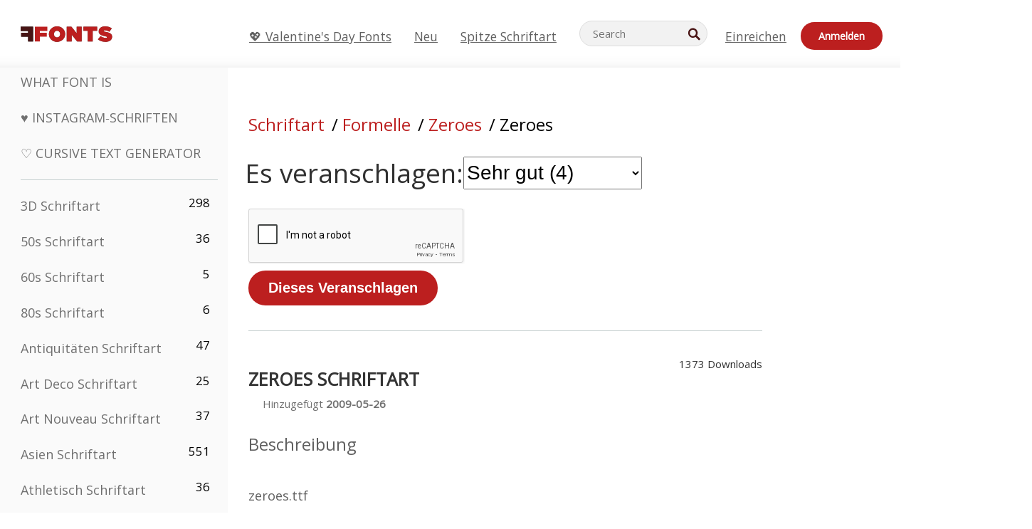

--- FILE ---
content_type: text/html; charset=utf-8
request_url: https://www.google.com/recaptcha/api2/anchor?ar=1&k=6LfefRQUAAAAAMiHf0d7LOcvsazscunLtKpjcVTD&co=aHR0cHM6Ly9kZS5mZm9udHMubmV0OjQ0Mw..&hl=en&v=N67nZn4AqZkNcbeMu4prBgzg&size=normal&anchor-ms=20000&execute-ms=30000&cb=70sfq1f6g346
body_size: 49314
content:
<!DOCTYPE HTML><html dir="ltr" lang="en"><head><meta http-equiv="Content-Type" content="text/html; charset=UTF-8">
<meta http-equiv="X-UA-Compatible" content="IE=edge">
<title>reCAPTCHA</title>
<style type="text/css">
/* cyrillic-ext */
@font-face {
  font-family: 'Roboto';
  font-style: normal;
  font-weight: 400;
  font-stretch: 100%;
  src: url(//fonts.gstatic.com/s/roboto/v48/KFO7CnqEu92Fr1ME7kSn66aGLdTylUAMa3GUBHMdazTgWw.woff2) format('woff2');
  unicode-range: U+0460-052F, U+1C80-1C8A, U+20B4, U+2DE0-2DFF, U+A640-A69F, U+FE2E-FE2F;
}
/* cyrillic */
@font-face {
  font-family: 'Roboto';
  font-style: normal;
  font-weight: 400;
  font-stretch: 100%;
  src: url(//fonts.gstatic.com/s/roboto/v48/KFO7CnqEu92Fr1ME7kSn66aGLdTylUAMa3iUBHMdazTgWw.woff2) format('woff2');
  unicode-range: U+0301, U+0400-045F, U+0490-0491, U+04B0-04B1, U+2116;
}
/* greek-ext */
@font-face {
  font-family: 'Roboto';
  font-style: normal;
  font-weight: 400;
  font-stretch: 100%;
  src: url(//fonts.gstatic.com/s/roboto/v48/KFO7CnqEu92Fr1ME7kSn66aGLdTylUAMa3CUBHMdazTgWw.woff2) format('woff2');
  unicode-range: U+1F00-1FFF;
}
/* greek */
@font-face {
  font-family: 'Roboto';
  font-style: normal;
  font-weight: 400;
  font-stretch: 100%;
  src: url(//fonts.gstatic.com/s/roboto/v48/KFO7CnqEu92Fr1ME7kSn66aGLdTylUAMa3-UBHMdazTgWw.woff2) format('woff2');
  unicode-range: U+0370-0377, U+037A-037F, U+0384-038A, U+038C, U+038E-03A1, U+03A3-03FF;
}
/* math */
@font-face {
  font-family: 'Roboto';
  font-style: normal;
  font-weight: 400;
  font-stretch: 100%;
  src: url(//fonts.gstatic.com/s/roboto/v48/KFO7CnqEu92Fr1ME7kSn66aGLdTylUAMawCUBHMdazTgWw.woff2) format('woff2');
  unicode-range: U+0302-0303, U+0305, U+0307-0308, U+0310, U+0312, U+0315, U+031A, U+0326-0327, U+032C, U+032F-0330, U+0332-0333, U+0338, U+033A, U+0346, U+034D, U+0391-03A1, U+03A3-03A9, U+03B1-03C9, U+03D1, U+03D5-03D6, U+03F0-03F1, U+03F4-03F5, U+2016-2017, U+2034-2038, U+203C, U+2040, U+2043, U+2047, U+2050, U+2057, U+205F, U+2070-2071, U+2074-208E, U+2090-209C, U+20D0-20DC, U+20E1, U+20E5-20EF, U+2100-2112, U+2114-2115, U+2117-2121, U+2123-214F, U+2190, U+2192, U+2194-21AE, U+21B0-21E5, U+21F1-21F2, U+21F4-2211, U+2213-2214, U+2216-22FF, U+2308-230B, U+2310, U+2319, U+231C-2321, U+2336-237A, U+237C, U+2395, U+239B-23B7, U+23D0, U+23DC-23E1, U+2474-2475, U+25AF, U+25B3, U+25B7, U+25BD, U+25C1, U+25CA, U+25CC, U+25FB, U+266D-266F, U+27C0-27FF, U+2900-2AFF, U+2B0E-2B11, U+2B30-2B4C, U+2BFE, U+3030, U+FF5B, U+FF5D, U+1D400-1D7FF, U+1EE00-1EEFF;
}
/* symbols */
@font-face {
  font-family: 'Roboto';
  font-style: normal;
  font-weight: 400;
  font-stretch: 100%;
  src: url(//fonts.gstatic.com/s/roboto/v48/KFO7CnqEu92Fr1ME7kSn66aGLdTylUAMaxKUBHMdazTgWw.woff2) format('woff2');
  unicode-range: U+0001-000C, U+000E-001F, U+007F-009F, U+20DD-20E0, U+20E2-20E4, U+2150-218F, U+2190, U+2192, U+2194-2199, U+21AF, U+21E6-21F0, U+21F3, U+2218-2219, U+2299, U+22C4-22C6, U+2300-243F, U+2440-244A, U+2460-24FF, U+25A0-27BF, U+2800-28FF, U+2921-2922, U+2981, U+29BF, U+29EB, U+2B00-2BFF, U+4DC0-4DFF, U+FFF9-FFFB, U+10140-1018E, U+10190-1019C, U+101A0, U+101D0-101FD, U+102E0-102FB, U+10E60-10E7E, U+1D2C0-1D2D3, U+1D2E0-1D37F, U+1F000-1F0FF, U+1F100-1F1AD, U+1F1E6-1F1FF, U+1F30D-1F30F, U+1F315, U+1F31C, U+1F31E, U+1F320-1F32C, U+1F336, U+1F378, U+1F37D, U+1F382, U+1F393-1F39F, U+1F3A7-1F3A8, U+1F3AC-1F3AF, U+1F3C2, U+1F3C4-1F3C6, U+1F3CA-1F3CE, U+1F3D4-1F3E0, U+1F3ED, U+1F3F1-1F3F3, U+1F3F5-1F3F7, U+1F408, U+1F415, U+1F41F, U+1F426, U+1F43F, U+1F441-1F442, U+1F444, U+1F446-1F449, U+1F44C-1F44E, U+1F453, U+1F46A, U+1F47D, U+1F4A3, U+1F4B0, U+1F4B3, U+1F4B9, U+1F4BB, U+1F4BF, U+1F4C8-1F4CB, U+1F4D6, U+1F4DA, U+1F4DF, U+1F4E3-1F4E6, U+1F4EA-1F4ED, U+1F4F7, U+1F4F9-1F4FB, U+1F4FD-1F4FE, U+1F503, U+1F507-1F50B, U+1F50D, U+1F512-1F513, U+1F53E-1F54A, U+1F54F-1F5FA, U+1F610, U+1F650-1F67F, U+1F687, U+1F68D, U+1F691, U+1F694, U+1F698, U+1F6AD, U+1F6B2, U+1F6B9-1F6BA, U+1F6BC, U+1F6C6-1F6CF, U+1F6D3-1F6D7, U+1F6E0-1F6EA, U+1F6F0-1F6F3, U+1F6F7-1F6FC, U+1F700-1F7FF, U+1F800-1F80B, U+1F810-1F847, U+1F850-1F859, U+1F860-1F887, U+1F890-1F8AD, U+1F8B0-1F8BB, U+1F8C0-1F8C1, U+1F900-1F90B, U+1F93B, U+1F946, U+1F984, U+1F996, U+1F9E9, U+1FA00-1FA6F, U+1FA70-1FA7C, U+1FA80-1FA89, U+1FA8F-1FAC6, U+1FACE-1FADC, U+1FADF-1FAE9, U+1FAF0-1FAF8, U+1FB00-1FBFF;
}
/* vietnamese */
@font-face {
  font-family: 'Roboto';
  font-style: normal;
  font-weight: 400;
  font-stretch: 100%;
  src: url(//fonts.gstatic.com/s/roboto/v48/KFO7CnqEu92Fr1ME7kSn66aGLdTylUAMa3OUBHMdazTgWw.woff2) format('woff2');
  unicode-range: U+0102-0103, U+0110-0111, U+0128-0129, U+0168-0169, U+01A0-01A1, U+01AF-01B0, U+0300-0301, U+0303-0304, U+0308-0309, U+0323, U+0329, U+1EA0-1EF9, U+20AB;
}
/* latin-ext */
@font-face {
  font-family: 'Roboto';
  font-style: normal;
  font-weight: 400;
  font-stretch: 100%;
  src: url(//fonts.gstatic.com/s/roboto/v48/KFO7CnqEu92Fr1ME7kSn66aGLdTylUAMa3KUBHMdazTgWw.woff2) format('woff2');
  unicode-range: U+0100-02BA, U+02BD-02C5, U+02C7-02CC, U+02CE-02D7, U+02DD-02FF, U+0304, U+0308, U+0329, U+1D00-1DBF, U+1E00-1E9F, U+1EF2-1EFF, U+2020, U+20A0-20AB, U+20AD-20C0, U+2113, U+2C60-2C7F, U+A720-A7FF;
}
/* latin */
@font-face {
  font-family: 'Roboto';
  font-style: normal;
  font-weight: 400;
  font-stretch: 100%;
  src: url(//fonts.gstatic.com/s/roboto/v48/KFO7CnqEu92Fr1ME7kSn66aGLdTylUAMa3yUBHMdazQ.woff2) format('woff2');
  unicode-range: U+0000-00FF, U+0131, U+0152-0153, U+02BB-02BC, U+02C6, U+02DA, U+02DC, U+0304, U+0308, U+0329, U+2000-206F, U+20AC, U+2122, U+2191, U+2193, U+2212, U+2215, U+FEFF, U+FFFD;
}
/* cyrillic-ext */
@font-face {
  font-family: 'Roboto';
  font-style: normal;
  font-weight: 500;
  font-stretch: 100%;
  src: url(//fonts.gstatic.com/s/roboto/v48/KFO7CnqEu92Fr1ME7kSn66aGLdTylUAMa3GUBHMdazTgWw.woff2) format('woff2');
  unicode-range: U+0460-052F, U+1C80-1C8A, U+20B4, U+2DE0-2DFF, U+A640-A69F, U+FE2E-FE2F;
}
/* cyrillic */
@font-face {
  font-family: 'Roboto';
  font-style: normal;
  font-weight: 500;
  font-stretch: 100%;
  src: url(//fonts.gstatic.com/s/roboto/v48/KFO7CnqEu92Fr1ME7kSn66aGLdTylUAMa3iUBHMdazTgWw.woff2) format('woff2');
  unicode-range: U+0301, U+0400-045F, U+0490-0491, U+04B0-04B1, U+2116;
}
/* greek-ext */
@font-face {
  font-family: 'Roboto';
  font-style: normal;
  font-weight: 500;
  font-stretch: 100%;
  src: url(//fonts.gstatic.com/s/roboto/v48/KFO7CnqEu92Fr1ME7kSn66aGLdTylUAMa3CUBHMdazTgWw.woff2) format('woff2');
  unicode-range: U+1F00-1FFF;
}
/* greek */
@font-face {
  font-family: 'Roboto';
  font-style: normal;
  font-weight: 500;
  font-stretch: 100%;
  src: url(//fonts.gstatic.com/s/roboto/v48/KFO7CnqEu92Fr1ME7kSn66aGLdTylUAMa3-UBHMdazTgWw.woff2) format('woff2');
  unicode-range: U+0370-0377, U+037A-037F, U+0384-038A, U+038C, U+038E-03A1, U+03A3-03FF;
}
/* math */
@font-face {
  font-family: 'Roboto';
  font-style: normal;
  font-weight: 500;
  font-stretch: 100%;
  src: url(//fonts.gstatic.com/s/roboto/v48/KFO7CnqEu92Fr1ME7kSn66aGLdTylUAMawCUBHMdazTgWw.woff2) format('woff2');
  unicode-range: U+0302-0303, U+0305, U+0307-0308, U+0310, U+0312, U+0315, U+031A, U+0326-0327, U+032C, U+032F-0330, U+0332-0333, U+0338, U+033A, U+0346, U+034D, U+0391-03A1, U+03A3-03A9, U+03B1-03C9, U+03D1, U+03D5-03D6, U+03F0-03F1, U+03F4-03F5, U+2016-2017, U+2034-2038, U+203C, U+2040, U+2043, U+2047, U+2050, U+2057, U+205F, U+2070-2071, U+2074-208E, U+2090-209C, U+20D0-20DC, U+20E1, U+20E5-20EF, U+2100-2112, U+2114-2115, U+2117-2121, U+2123-214F, U+2190, U+2192, U+2194-21AE, U+21B0-21E5, U+21F1-21F2, U+21F4-2211, U+2213-2214, U+2216-22FF, U+2308-230B, U+2310, U+2319, U+231C-2321, U+2336-237A, U+237C, U+2395, U+239B-23B7, U+23D0, U+23DC-23E1, U+2474-2475, U+25AF, U+25B3, U+25B7, U+25BD, U+25C1, U+25CA, U+25CC, U+25FB, U+266D-266F, U+27C0-27FF, U+2900-2AFF, U+2B0E-2B11, U+2B30-2B4C, U+2BFE, U+3030, U+FF5B, U+FF5D, U+1D400-1D7FF, U+1EE00-1EEFF;
}
/* symbols */
@font-face {
  font-family: 'Roboto';
  font-style: normal;
  font-weight: 500;
  font-stretch: 100%;
  src: url(//fonts.gstatic.com/s/roboto/v48/KFO7CnqEu92Fr1ME7kSn66aGLdTylUAMaxKUBHMdazTgWw.woff2) format('woff2');
  unicode-range: U+0001-000C, U+000E-001F, U+007F-009F, U+20DD-20E0, U+20E2-20E4, U+2150-218F, U+2190, U+2192, U+2194-2199, U+21AF, U+21E6-21F0, U+21F3, U+2218-2219, U+2299, U+22C4-22C6, U+2300-243F, U+2440-244A, U+2460-24FF, U+25A0-27BF, U+2800-28FF, U+2921-2922, U+2981, U+29BF, U+29EB, U+2B00-2BFF, U+4DC0-4DFF, U+FFF9-FFFB, U+10140-1018E, U+10190-1019C, U+101A0, U+101D0-101FD, U+102E0-102FB, U+10E60-10E7E, U+1D2C0-1D2D3, U+1D2E0-1D37F, U+1F000-1F0FF, U+1F100-1F1AD, U+1F1E6-1F1FF, U+1F30D-1F30F, U+1F315, U+1F31C, U+1F31E, U+1F320-1F32C, U+1F336, U+1F378, U+1F37D, U+1F382, U+1F393-1F39F, U+1F3A7-1F3A8, U+1F3AC-1F3AF, U+1F3C2, U+1F3C4-1F3C6, U+1F3CA-1F3CE, U+1F3D4-1F3E0, U+1F3ED, U+1F3F1-1F3F3, U+1F3F5-1F3F7, U+1F408, U+1F415, U+1F41F, U+1F426, U+1F43F, U+1F441-1F442, U+1F444, U+1F446-1F449, U+1F44C-1F44E, U+1F453, U+1F46A, U+1F47D, U+1F4A3, U+1F4B0, U+1F4B3, U+1F4B9, U+1F4BB, U+1F4BF, U+1F4C8-1F4CB, U+1F4D6, U+1F4DA, U+1F4DF, U+1F4E3-1F4E6, U+1F4EA-1F4ED, U+1F4F7, U+1F4F9-1F4FB, U+1F4FD-1F4FE, U+1F503, U+1F507-1F50B, U+1F50D, U+1F512-1F513, U+1F53E-1F54A, U+1F54F-1F5FA, U+1F610, U+1F650-1F67F, U+1F687, U+1F68D, U+1F691, U+1F694, U+1F698, U+1F6AD, U+1F6B2, U+1F6B9-1F6BA, U+1F6BC, U+1F6C6-1F6CF, U+1F6D3-1F6D7, U+1F6E0-1F6EA, U+1F6F0-1F6F3, U+1F6F7-1F6FC, U+1F700-1F7FF, U+1F800-1F80B, U+1F810-1F847, U+1F850-1F859, U+1F860-1F887, U+1F890-1F8AD, U+1F8B0-1F8BB, U+1F8C0-1F8C1, U+1F900-1F90B, U+1F93B, U+1F946, U+1F984, U+1F996, U+1F9E9, U+1FA00-1FA6F, U+1FA70-1FA7C, U+1FA80-1FA89, U+1FA8F-1FAC6, U+1FACE-1FADC, U+1FADF-1FAE9, U+1FAF0-1FAF8, U+1FB00-1FBFF;
}
/* vietnamese */
@font-face {
  font-family: 'Roboto';
  font-style: normal;
  font-weight: 500;
  font-stretch: 100%;
  src: url(//fonts.gstatic.com/s/roboto/v48/KFO7CnqEu92Fr1ME7kSn66aGLdTylUAMa3OUBHMdazTgWw.woff2) format('woff2');
  unicode-range: U+0102-0103, U+0110-0111, U+0128-0129, U+0168-0169, U+01A0-01A1, U+01AF-01B0, U+0300-0301, U+0303-0304, U+0308-0309, U+0323, U+0329, U+1EA0-1EF9, U+20AB;
}
/* latin-ext */
@font-face {
  font-family: 'Roboto';
  font-style: normal;
  font-weight: 500;
  font-stretch: 100%;
  src: url(//fonts.gstatic.com/s/roboto/v48/KFO7CnqEu92Fr1ME7kSn66aGLdTylUAMa3KUBHMdazTgWw.woff2) format('woff2');
  unicode-range: U+0100-02BA, U+02BD-02C5, U+02C7-02CC, U+02CE-02D7, U+02DD-02FF, U+0304, U+0308, U+0329, U+1D00-1DBF, U+1E00-1E9F, U+1EF2-1EFF, U+2020, U+20A0-20AB, U+20AD-20C0, U+2113, U+2C60-2C7F, U+A720-A7FF;
}
/* latin */
@font-face {
  font-family: 'Roboto';
  font-style: normal;
  font-weight: 500;
  font-stretch: 100%;
  src: url(//fonts.gstatic.com/s/roboto/v48/KFO7CnqEu92Fr1ME7kSn66aGLdTylUAMa3yUBHMdazQ.woff2) format('woff2');
  unicode-range: U+0000-00FF, U+0131, U+0152-0153, U+02BB-02BC, U+02C6, U+02DA, U+02DC, U+0304, U+0308, U+0329, U+2000-206F, U+20AC, U+2122, U+2191, U+2193, U+2212, U+2215, U+FEFF, U+FFFD;
}
/* cyrillic-ext */
@font-face {
  font-family: 'Roboto';
  font-style: normal;
  font-weight: 900;
  font-stretch: 100%;
  src: url(//fonts.gstatic.com/s/roboto/v48/KFO7CnqEu92Fr1ME7kSn66aGLdTylUAMa3GUBHMdazTgWw.woff2) format('woff2');
  unicode-range: U+0460-052F, U+1C80-1C8A, U+20B4, U+2DE0-2DFF, U+A640-A69F, U+FE2E-FE2F;
}
/* cyrillic */
@font-face {
  font-family: 'Roboto';
  font-style: normal;
  font-weight: 900;
  font-stretch: 100%;
  src: url(//fonts.gstatic.com/s/roboto/v48/KFO7CnqEu92Fr1ME7kSn66aGLdTylUAMa3iUBHMdazTgWw.woff2) format('woff2');
  unicode-range: U+0301, U+0400-045F, U+0490-0491, U+04B0-04B1, U+2116;
}
/* greek-ext */
@font-face {
  font-family: 'Roboto';
  font-style: normal;
  font-weight: 900;
  font-stretch: 100%;
  src: url(//fonts.gstatic.com/s/roboto/v48/KFO7CnqEu92Fr1ME7kSn66aGLdTylUAMa3CUBHMdazTgWw.woff2) format('woff2');
  unicode-range: U+1F00-1FFF;
}
/* greek */
@font-face {
  font-family: 'Roboto';
  font-style: normal;
  font-weight: 900;
  font-stretch: 100%;
  src: url(//fonts.gstatic.com/s/roboto/v48/KFO7CnqEu92Fr1ME7kSn66aGLdTylUAMa3-UBHMdazTgWw.woff2) format('woff2');
  unicode-range: U+0370-0377, U+037A-037F, U+0384-038A, U+038C, U+038E-03A1, U+03A3-03FF;
}
/* math */
@font-face {
  font-family: 'Roboto';
  font-style: normal;
  font-weight: 900;
  font-stretch: 100%;
  src: url(//fonts.gstatic.com/s/roboto/v48/KFO7CnqEu92Fr1ME7kSn66aGLdTylUAMawCUBHMdazTgWw.woff2) format('woff2');
  unicode-range: U+0302-0303, U+0305, U+0307-0308, U+0310, U+0312, U+0315, U+031A, U+0326-0327, U+032C, U+032F-0330, U+0332-0333, U+0338, U+033A, U+0346, U+034D, U+0391-03A1, U+03A3-03A9, U+03B1-03C9, U+03D1, U+03D5-03D6, U+03F0-03F1, U+03F4-03F5, U+2016-2017, U+2034-2038, U+203C, U+2040, U+2043, U+2047, U+2050, U+2057, U+205F, U+2070-2071, U+2074-208E, U+2090-209C, U+20D0-20DC, U+20E1, U+20E5-20EF, U+2100-2112, U+2114-2115, U+2117-2121, U+2123-214F, U+2190, U+2192, U+2194-21AE, U+21B0-21E5, U+21F1-21F2, U+21F4-2211, U+2213-2214, U+2216-22FF, U+2308-230B, U+2310, U+2319, U+231C-2321, U+2336-237A, U+237C, U+2395, U+239B-23B7, U+23D0, U+23DC-23E1, U+2474-2475, U+25AF, U+25B3, U+25B7, U+25BD, U+25C1, U+25CA, U+25CC, U+25FB, U+266D-266F, U+27C0-27FF, U+2900-2AFF, U+2B0E-2B11, U+2B30-2B4C, U+2BFE, U+3030, U+FF5B, U+FF5D, U+1D400-1D7FF, U+1EE00-1EEFF;
}
/* symbols */
@font-face {
  font-family: 'Roboto';
  font-style: normal;
  font-weight: 900;
  font-stretch: 100%;
  src: url(//fonts.gstatic.com/s/roboto/v48/KFO7CnqEu92Fr1ME7kSn66aGLdTylUAMaxKUBHMdazTgWw.woff2) format('woff2');
  unicode-range: U+0001-000C, U+000E-001F, U+007F-009F, U+20DD-20E0, U+20E2-20E4, U+2150-218F, U+2190, U+2192, U+2194-2199, U+21AF, U+21E6-21F0, U+21F3, U+2218-2219, U+2299, U+22C4-22C6, U+2300-243F, U+2440-244A, U+2460-24FF, U+25A0-27BF, U+2800-28FF, U+2921-2922, U+2981, U+29BF, U+29EB, U+2B00-2BFF, U+4DC0-4DFF, U+FFF9-FFFB, U+10140-1018E, U+10190-1019C, U+101A0, U+101D0-101FD, U+102E0-102FB, U+10E60-10E7E, U+1D2C0-1D2D3, U+1D2E0-1D37F, U+1F000-1F0FF, U+1F100-1F1AD, U+1F1E6-1F1FF, U+1F30D-1F30F, U+1F315, U+1F31C, U+1F31E, U+1F320-1F32C, U+1F336, U+1F378, U+1F37D, U+1F382, U+1F393-1F39F, U+1F3A7-1F3A8, U+1F3AC-1F3AF, U+1F3C2, U+1F3C4-1F3C6, U+1F3CA-1F3CE, U+1F3D4-1F3E0, U+1F3ED, U+1F3F1-1F3F3, U+1F3F5-1F3F7, U+1F408, U+1F415, U+1F41F, U+1F426, U+1F43F, U+1F441-1F442, U+1F444, U+1F446-1F449, U+1F44C-1F44E, U+1F453, U+1F46A, U+1F47D, U+1F4A3, U+1F4B0, U+1F4B3, U+1F4B9, U+1F4BB, U+1F4BF, U+1F4C8-1F4CB, U+1F4D6, U+1F4DA, U+1F4DF, U+1F4E3-1F4E6, U+1F4EA-1F4ED, U+1F4F7, U+1F4F9-1F4FB, U+1F4FD-1F4FE, U+1F503, U+1F507-1F50B, U+1F50D, U+1F512-1F513, U+1F53E-1F54A, U+1F54F-1F5FA, U+1F610, U+1F650-1F67F, U+1F687, U+1F68D, U+1F691, U+1F694, U+1F698, U+1F6AD, U+1F6B2, U+1F6B9-1F6BA, U+1F6BC, U+1F6C6-1F6CF, U+1F6D3-1F6D7, U+1F6E0-1F6EA, U+1F6F0-1F6F3, U+1F6F7-1F6FC, U+1F700-1F7FF, U+1F800-1F80B, U+1F810-1F847, U+1F850-1F859, U+1F860-1F887, U+1F890-1F8AD, U+1F8B0-1F8BB, U+1F8C0-1F8C1, U+1F900-1F90B, U+1F93B, U+1F946, U+1F984, U+1F996, U+1F9E9, U+1FA00-1FA6F, U+1FA70-1FA7C, U+1FA80-1FA89, U+1FA8F-1FAC6, U+1FACE-1FADC, U+1FADF-1FAE9, U+1FAF0-1FAF8, U+1FB00-1FBFF;
}
/* vietnamese */
@font-face {
  font-family: 'Roboto';
  font-style: normal;
  font-weight: 900;
  font-stretch: 100%;
  src: url(//fonts.gstatic.com/s/roboto/v48/KFO7CnqEu92Fr1ME7kSn66aGLdTylUAMa3OUBHMdazTgWw.woff2) format('woff2');
  unicode-range: U+0102-0103, U+0110-0111, U+0128-0129, U+0168-0169, U+01A0-01A1, U+01AF-01B0, U+0300-0301, U+0303-0304, U+0308-0309, U+0323, U+0329, U+1EA0-1EF9, U+20AB;
}
/* latin-ext */
@font-face {
  font-family: 'Roboto';
  font-style: normal;
  font-weight: 900;
  font-stretch: 100%;
  src: url(//fonts.gstatic.com/s/roboto/v48/KFO7CnqEu92Fr1ME7kSn66aGLdTylUAMa3KUBHMdazTgWw.woff2) format('woff2');
  unicode-range: U+0100-02BA, U+02BD-02C5, U+02C7-02CC, U+02CE-02D7, U+02DD-02FF, U+0304, U+0308, U+0329, U+1D00-1DBF, U+1E00-1E9F, U+1EF2-1EFF, U+2020, U+20A0-20AB, U+20AD-20C0, U+2113, U+2C60-2C7F, U+A720-A7FF;
}
/* latin */
@font-face {
  font-family: 'Roboto';
  font-style: normal;
  font-weight: 900;
  font-stretch: 100%;
  src: url(//fonts.gstatic.com/s/roboto/v48/KFO7CnqEu92Fr1ME7kSn66aGLdTylUAMa3yUBHMdazQ.woff2) format('woff2');
  unicode-range: U+0000-00FF, U+0131, U+0152-0153, U+02BB-02BC, U+02C6, U+02DA, U+02DC, U+0304, U+0308, U+0329, U+2000-206F, U+20AC, U+2122, U+2191, U+2193, U+2212, U+2215, U+FEFF, U+FFFD;
}

</style>
<link rel="stylesheet" type="text/css" href="https://www.gstatic.com/recaptcha/releases/N67nZn4AqZkNcbeMu4prBgzg/styles__ltr.css">
<script nonce="yIEA3HUNQUoO9FNS2rL66A" type="text/javascript">window['__recaptcha_api'] = 'https://www.google.com/recaptcha/api2/';</script>
<script type="text/javascript" src="https://www.gstatic.com/recaptcha/releases/N67nZn4AqZkNcbeMu4prBgzg/recaptcha__en.js" nonce="yIEA3HUNQUoO9FNS2rL66A">
      
    </script></head>
<body><div id="rc-anchor-alert" class="rc-anchor-alert"></div>
<input type="hidden" id="recaptcha-token" value="[base64]">
<script type="text/javascript" nonce="yIEA3HUNQUoO9FNS2rL66A">
      recaptcha.anchor.Main.init("[\x22ainput\x22,[\x22bgdata\x22,\x22\x22,\[base64]/[base64]/[base64]/[base64]/[base64]/UltsKytdPUU6KEU8MjA0OD9SW2wrK109RT4+NnwxOTI6KChFJjY0NTEyKT09NTUyOTYmJk0rMTxjLmxlbmd0aCYmKGMuY2hhckNvZGVBdChNKzEpJjY0NTEyKT09NTYzMjA/[base64]/[base64]/[base64]/[base64]/[base64]/[base64]/[base64]\x22,\[base64]\x22,\x22woDCgcKCQmtpw6LCikhIwrsDPcOVTRk1aBYqV8K+w5vDlcOZwpTCisOqw7hLwoRSdAvDpMKTUlvCjz58woV7fcKzwozCj8KLw7vDtMOsw4AMwq8fw7nDoMKxN8KswqvDn0xqdX7CnsOOw4JYw4k2wqoOwq/CuB0SXhRLOlxDd8OWEcOIZMKNwpvCv8KBacOCw5hywptnw70QNhvCuh4eTwvCsRLCrcKDw7XCiG1HVMODw7nCm8Kab8O3w6XCr194w7DCuUQZw4xtP8K5BU/Cl2VGZcOCPsKZPsKaw60/wogLbsOsw5/CosOORlTDvMKNw5bCqcKow6dXwpANSV0dwrXDuGg8JsKlVcK3TMOtw6ksTSbCmXlAAWlmwozClcK+w4p7UMKfDxdYLD4Qf8OVaDIsNsOKVsOoGkocX8K7w6PCiMOqwojClMKhdRjDjcK1woTClxAnw6pXwr/DigXDhEnDm8O2w4XCmGIfU2d7wotaExLDvnnCv3l+KVhRDsK6TcKfwpfCslsCLx/Cv8Kqw5jDiiXDusKHw4zCqyBaw4ZNasOWBDtQcsOIS8OGw7/CrQLCkkwpC1HCh8KeOE9HWWRIw5HDiMO1OsOQw4Aiw5EVFlFDYMKITsKEw7LDsMKnGcKVwr8fwpTDpybDm8O0w4jDvGYVw6cVw4TDgMKsJU4dB8OMGcKab8ORwrVSw68hIw3DgHkHQMK1wo8JwrTDtyXCqxzDqRTCgMO/wpfCnsO0TQ85SsONw7DDoMOaw5HCu8OkIkjCjlnDrMOLZsKNw6NVwqHCk8O7wrpAw6BeQy0Hw4rCksOOA8Oqw6lYwoLDn0PClxvCnsO2w7HDrcOna8KCwrI5wozCq8OwwoFEwoHDqBTDogjDolEWwrTCjkrCoiZiZ8KtXsO1w7xpw43DlsOhTsKiBlJZasOvw5nDnMO/w57DuMKfw47Ci8OcK8KYRQbCpFDDhcOQwpjCp8O1w7bCisKXA8OGw6k3Xm1VNVDDlsO5KcOAwpBYw6YKw5vDpsKOw6cZwqTDmcKVc8O+w4Bhw6I9C8Owag7Cu3/CkFVXw6TCq8KDDCvChHsJPk7Ci8KKYsOswpdEw6PDnsOjOiRgI8OZNm9GVsOsXWzDoixSw4HCs2dWwo7CihvClhQFwrQwwrvDpcO2wrXChBMuTcOeQcKbVglFUjPDgA7ChMKcwrHDpD1Iw7jDk8K8JsKRKcOGfcKnwqnCj1/DrMOaw49fw7t3wpnClSXCvjMQP8Oww7fCn8KYwpUbRsO3wrjCucOKDQvDoT/DnzzDkWolaEfDosOVwpFbGmDDn1tIJEAqwrxow6vCpyhfc8Otw6hqZMKybDgzw7MFasKJw60LwptIMEB6UsO8wrVRZE7DjsK8FMKaw6gZG8OtwrYkbmTDh03CjxfDlSDDg2d6w4YxT8Otwokkw4wVQVvCn8OzM8KMw63DslnDjAtAw7HDtGDDmXrCusO1w4/[base64]/[base64]/wrMUJiIdw6FFwrEDOsO6XcOJT3N6wrbDisOgwrjCosOhN8Oaw5DDvMOAYsKULEPDjhnCuFPCp2fCqMObwoLDo8O9w7LCuTpoBigFUMKfw7PClg9kwrtvTTHDlgPCosOEwqPChjbDhFnDrsOQw6PDmMKGwpXDlBMSZ8OQGcKdNQ7Duj3Cs0rDuMOOWwzCnwFTwqxyw5/Co8KUJ11Dw7o9w6vClkPDuVXDoBvDtcOkRzDCnG4zGEIqw6l9w5/CgsOzThtpw4ElNm95ORcxQgjDhsKrw6zDv0zDjRZSbE1ZwrLDkGvDsQrCgcK3Gl/Dl8KqYznClsKbNAAKDiopG3R/I37DvilnwrpCwqoNSsOhXMODwqfDsQ58PMOUXDjCrsKHwpHChMOTwq/Dh8Okw6LDtgPDgMKeN8KGwotFw7vChWHDtFTDo0wmw6pTQ8OVPG/DpMKNw4VXGcKLJl7Dui1Dw7/Dp8OmdMKhwp5EVcO/wrZ/Q8Odw6MaLcKDG8OJcSdgwrLDsXnDj8OBLsK3wr7CscO7wpxJw5jCtmvCpMO9w4rCml7Do8Kpwq1hw7fDiRNBw49/AVjDmMKYwqbCqQwSYcOES8KnNitkeR/DhMKbw4jCq8KWwohEw5LCh8OQS2UGwpzCrDnDn8KIwph7IcKKwqzCrcKeIynDgcK8Z0rDnBMHwq/DjjMkw6pqwqwAw7kOw6jDrcOmN8K9w41SRi0QdcOYw7lmwo47UD1uPgLDoEPCgFdYw7vDhwRvHVUvw7Jqw7LDi8OIAMK8w7HCn8KfK8O1E8Okwrk/w5zCqWVhwq1zwp5CFsOmw67CkMOJcnPCm8Oiwr9GBMOBwrDCoMKPKcO2wo5dRxnDoWEWw7vCoTTDscO8EMO5HzVRw5rCrDoTwqNFSMKGDWHDgsKPw4YOwq/CgMKLUsOQw5EUGMKOD8OJw5Upw4BCw5fCp8OJwrcBw4HCjcK/woPDqMKsMcO1w6IlX3FnbMKfZFLCjEHCnR3Dp8KwX1AHwphRw54lw4jCphtqw5DCvMKLwoktNMOywpnDkjQTw55mQkvCpnYhw7dsLjF/dQjCvANrN2BLw6F0w4diw5fCtsOXw4HDk3fDhhpVw6HCgXVgbjDCocOgaSgTw59qYifCmMOBwqTDiUnDtsKswoBSw7vDsMOmPMKEwrw1wpDDh8KRXMOoFsK/w6HDrhXCisOyIMO0w5Z7wrMsasOow44LwoMow6DDhzjDtG/DqgBLTMKaZsKrA8K/[base64]/[base64]/woIUw6jDrcO6wrxxaj5QwqkjaMOYwq7DgXh4X0dWwq49VG/CmMKHw5hCwqYGw5LDjsKow6psw4ltworCtcKlw7/CmxbDtcKlW3JyCHcywpBSwqQ1VcO3w4PCkXkaAE/DnsKLwqAewpAiMMOvw4BXSy3Crh9ww541wpzCmgfDoAkPw6LDmnHCkh/CpsKEw4omKyVew64zGcOkIsKfw4/CjR3CpjnCqmzDicO6w6/Ch8KnIsODE8K1w4ZPwopcNXJMIcOuDcOBwps/UnxBbXYPZsKlNUxmeR/[base64]/Ct13DkcOiwpTDhQLDksOte8O9SnM2GkXDghnCssK+Q8KLPcK4TnJtQwxlw5gSw5XCjcKXPcOHMMKBw7pZeD9TwqVBNzPDphleZnTCoCbChMKLwrDDh8OZw7t/[base64]/CsOPwqd/w6lqwqxxwq3CrsOjw7l4W3kiQsKmw6IXLMK3VcOBEAPCoksZw5XCkFXDgsKTdjHDv8O5wqzCg3YVwprCj8Kxe8OcwoXCoGwjKg7CnsOVw6TCucKvBSpURBs5d8KZw6vChMKOw4fCt0zDkQDDgsKiw6fDtQhhWMKUS8OCbBV/dMOhwoASwoEIal3DoMOHVhB/BsKawqTCszZlw71rOXMTHU3CrkDCrMK4w5TDj8OBAy7DtsKnwpHDnMK8KnQZM0fDqMOSc1vDsRwRwoIAw5xhHCrDoMOcw6wNREN/W8O6w55kU8Krw5QtbmNnUibDh3cTXMONwok/wozDpVfClsObw5tJF8KlfVp2KhQIw7XDpsOddsK2w4HChhdNUnLCq3kDwrdAw7HCiEduUQ1Lwq/CuycAW0EkA8OTBMO/w7ERw4nDhArDlHxLw7vDiz06w4DCpwkcP8O9w6Jdw4TDj8Oxw6rClMKgDcOvw7HDqXEsw592w7Q/JcK7PsODwq03F8KQwrd9wq9CdsOiwowOIR3Dq8OKwqk6w5QReMKYBMKLwq3ChMOFVApccyLCrAnCpjXDocK3c8OLwqvCmcOMNAwlHTHCrBcIEiBTM8KBw55owrQ8e3YfOsKQwrc5RcKjwoJ3W8K4w5knw7TDkBDCvhtJBsKuwo/[base64]/w50Cwr/DjsOZwobDs0Z9MXTCuQomwpvDr8OQOzrCmcO+RcK1HMOSwpLDrT1twpHCvWB1FXvDk8OCT0xrUSpbwo1/w51JC8KRKMKzdCMmGArDrcOVJhk0wpYqw6twTMOQUURuwq7DrTpWw5PCu39CwrrCq8KINgJcTUkxJRsDwrTDq8OnwqFYwpnDv3PDqsKAFMKYDFPDvcKMWMKrwpnDgjPClMOaQcKYSWfCqxjDh8OqbgPCvj/Dp8KxRsKbEXkXc2BXLl3CnsKtw7ZzwrJgPFJ+w4PCq8OJw5PDk8KPw7XCtAMbGsOOOTzDvgZxw4DCh8KcS8ODwqDDhx3Dj8KPwrFzHsK+wqLDksOmYRZPQMKiw5rCkV8tSFlpw7rDtsK1w4M+cxHCn8Kxw6rDvsK2w7bCgikbwqh/w7TDrE/DqsOuOixSJEBBwrp9ccKtw7Z3f2rCsMKJwofDiHI6EcK0FcKaw7s5w5VuBsKONEvDhjIacMOOw5J7wqUcWyNDwpwSdAnCrTLDkcOCw5hOFMKWel7DvcOaw4zCplvCsMO+w4PCvsO2RcOiK1LCqsKgw7DCuxkabz/DvGzCm2fDvcK5RWp2QMK1DcOdNiB9HWwaw7RePy/CvGdqQ19cOcKUcz/ClcOmwr3DpTc/IMOLS2DCgT/DmsK9CWtawoJJEWXCv34IwqjDsEnDqMOTQAPDrsKew50wD8OvHMOdYnDClj4PwoDDnEPCosKiw5HDs8KoPExQwp9Iw7gMK8KFKMORwojCokB1w7PDtDpmw57DgVzCh1kjwohdZMOMa8K3wqMkDATDlzFGJcKaHGzCtMK/[base64]/DhcOiwovClRPDpQN/JyPDicOqb8OKw4BaGMKew7vDpsKVBMKVRMKEwpIGw4kfw7FowqDDom7ClGgEVsKUw7d5w68TLglcw4YbwoPDmsKMw5XDo0B/[base64]/[base64]/[base64]/CtcOnwrTCscO6w4vCpULDh8KEwqJ0ADTCvF/Cn8KKL8O7w7rDlSF1w6vDiWsSworDgQvDngcmAsO7woQzwrd1w4XCvsO5w7LClWl4Ow7Cs8O7emtnVsKjw5UXP27CuMOBwpPDqDVyw6wUTXcAwroiw7bCpsKowptQwpLCjcODwqpowrYQw4dtA0vDoj9ZHjIew5chWVlILsKNw6XDpBB/Rl8ZworDlsKyBAApQVcHwrfCgsKYw6jCq8O4w7ALw7nDlMO/wr5+Q8Ktw4bDisKVwrLCjnpxw6TCtcKac8OPNsKZw5bDncOjdcOnXhkrYBbDgzQsw4QkwqPDn3HCvCjCq8O6w6vDowvDjcOuRhnDlhNFwqIDZMOOOHTCvljDrl9JG8K2TijDszNEw4HDlls2w4TDvDzDkWwxw55lUkc/wocFwrZady7DtGZge8OTw6EzwprDjcKVL8OnScKkw4LDs8OmUnFmw77Di8KPw4Fuwo7ChybCj8Oqw7VrwotIw73Dh8O5w5IQRD7CjAYtw745w4rDq8KHwp82BSpMwpZKwq/DvgjCmcK/w6UawoYpwro4bsODwr3Ci1Rww5sAOWIbw4jDjH7CkCMsw408w5rChnrCsxTDt8KPw6tHHsOfw6DCjj0zNsO0w6IJwrxJVcK1b8KCw5xqNB8FwrkqwrITKyBew4tSw5Rdw6t0w4IlWAhbHyxGw4wKBwk5CcOzUXPDsVRONHhNw6odZMK9TkbDh1/DoHdaX0XDocKcwqZHRFbCh0zDjkTCkcK/[base64]/w6cwXcKoJ8Kdwo5jC8KiwoELw45lwrDCtFwsw5hYwp4OBU1IwqrCvkoRTMOZw4AJw7QNw6QOcMOVwo/Ch8K3w7A9JMOwNVbClTDDtcObw5vDoHfCqBHClMKWw6vCuiPDty/DkyfDgcKEwpzCnsKZD8KNwqUiM8O7Q8KDOMO8P8Kcw4hLwrkhw7bCl8KvwpZdT8Kow5DDsCJ2RMKFw6NiwpoHw4Z4w5RLE8KFTMOfWsORazZ5WEAsIn7DkQTDnsKkC8ODwrRUNyg7fMKEwp/Dlg/Ds3NnP8Kgw5XCvcOTw4vDsMKGM8OHw53DsQfCi8OnwrLCv3MBPcO3wrZHwrAGwollwpMowrJzwqNyDl94KcK4RsKDw7R9ZcK7w7rDi8Kaw6XDn8OnHcKsAT/DpMKebTpdLsKmQTnDrcKsccOWGyFxCMORWEYKwrrDvRgGVcKvw5AEw6DCtMKjwo3CncKQw7XCizHChkXCl8KZOBI6GCguwpbChxHDsE/CsDbCscKdw5lewq44w5YUfnxUeAbCrgcYw6kiwptwwobDgwPDpQLDi8KxKnlYw53DgMOmw6TDnQPDscKXCcOOw7Naw6AKcmsvW8Kcw7fDucK3wqbCq8K0HsO/[base64]/CiDHCqcKDw67Cnn/[base64]/CtsKbwq1tch8lw6bDpjIkwpFjFyfDpMOjw73CslVLw61fwpfChx3Dkxs9w7TDux/[base64]/GXvDkcOXFxzDuMO0wrTCpMOoB2sxb8Kfw6Yaw4zClhxDeCUTwrpww68BOG14JsOlw7VFWHjCgmrCmgg5woPDtcOaw7wzw5zDpBFgw67Dv8K7ZMOyTUR/CQsxw5zCpUjDrFl5DhvCucK4FMK1wrwqwpxRYsKqw6LCjhvDhAtew6APdMOtcsKrw4DCqXxVwrh3VwzDhcKiw5LDp1zDvMOLwpVMw7E8EVfCrEM7b1DCiEjDp8KJL8O9cMKuw4fCisKhwpFUbsKfwoQWeRfDrsO/IVDCuzt5dHDDk8Oew5bDocOAwrl9wrzDrsKHw7gBw4hQw6BCw6jCujsVw6IUwpADw5pEb8KVWMKhbcKiw7AFBcKAwp1/VcKxw5UuwowNwrg/w73CusOoLcO7w6DCpyoSwrxawoEAACY8w7nDg8KYw6DDowXCocOIIcK+w6U2M8KPwpBxB2TCvsOJwp/ClETCmsKdb8KNw5DDuRnChMKWwqQtwrvDsTx0blUUVcOuwo0GwoDCnsKEdMKSwobDucOgwqHCjMOodgYsYsOPOMOnUVscEl7DsTR8wpBKCnLDgcO7SsK1BcOYwrEowobCrzVcw57CjMKdZcOmKlzDtcKpwqNwbArCnMKkRmx9w7Y1d8OPw7Iyw4/CiwzCigvChTnDi8OoPsKFwqDDlifClMKlwrXDihBRNcKeAMKNwp3Dh1fDncKTesKHw73CosKiLnVUwpHCllvDjBrDrEhuQcOccW8uHsKew4LDuMKWOErDuwrDvgTDtsK2w6FKw4phecKAwqnDqsKKw694wplpLsKQCkVmwq81WUjDmsKIVcOZw5/CjEIUHgrDpA3DosOQw7DCnMOKwovDpjp9w7vDoU7DlMK3w6Ajw7vCnF5ACcKHDsK/[base64]/Dih3DkmjCvzTDtsKCw4Jhw6bCrMOuChbDrmnDicKkDnfCjG7DscOrw79HF8KRFUA4w4XCvUrDlw3CvsK9ZcO+wqfDlxQ0ZXvCtwPDhEDCjgASVDzCgsO0wq9Lw5XDvsKfJxLCoxlDMy7DrsK2wpnCrG7Dm8OdNyXDpsOgJydow6VNwo3Dv8K8K2zCg8OtcT8/QsKCGS/DhT3DgsKuCETCpjtpFsKrwoXDm8OnbMOyw6/DsCRywr1ywp1pETvCpMOMAcKOw6B4EEY5MRhCAMK/BmJtdCbDoxdvHg5Vw5PCtiHCoMK1w77DuMOiw7MtIzfCiMKzwps9RjvCkMO3BBZowqwWfmhjDMO0w4rDl8KDw4NSw5kGQATCtl9OPsOZw65yXcKAw4IAwrBdZsK/woQNKVwKw4V8NcKlwo5Lw4zCvsKGcw3Cj8KCSXguwqMtwr5xQSzCmsOtHGXDpz46Hh8wWChLwoRKSmfDky3DlMOyFgpaV8KRHsKxwpNBdjDDnm/ChnQKw5cMYyHDrMOvwrHCuALDtMOVf8O4w4wiFCN0Og7DnyJmwrfDrsKLPmTDm8O6HBpYDMOew7/DiMK5w7HCnU3DtcOBNkrCt8Kjw4Mew7/CgRDDgcOxCMOgwowaCmE+wqXDiwlUQzXDkh4ZTQEcw45bw7PDg8O3w7sJNBsGK3MGwr3DgkzCgDwwK8K9JQbDo8KqRSTDpSnDrsK3ZDhqesKKw7DDm0YWwqnCtMKObcOGw6TDqMOSw71IwqXDp8KgZG/CjEhCwpvDnMOpw7UPYQDDgcO4U8K5w7dGMcOSw6DDtMOow5jCg8KeAMOrw4rCmcKJbDxEUxBxY3QqwpBgUT9rHk8PDcK/[base64]/CpsK9LVVcT8O1w6LCnCPCgcKiwpzDt3IQck/[base64]/DgsK1LGrDhnIMYDXCjWw2CAxpQH3CmW1iwrpBw5oldREDw7BCO8OvccKkDcKJwqjDr8Kiw7zCv2jCmm1cw48Kw5olBh/DilzCiUUMAMOMw6BxQ2XClcKOO8KMA8OSc8KwTcKkw5/Drz7DsmPCuH4xEsKMbsKaLsO6w6YpPREswqlHawZuBcOdQCg1BMOVf00tw5vCmTsoETt1OsOXwrUddHzCjMKvKsOrwrTCtj0KdsKew6g7LsOzMCAJwqoXV2nCnMOsbMK9w63Dkn/DiCgOwrleRcKxwonCpWNpXsOAwqt3CcOOw41lw6nCl8OdFCbCgcKrSUHDqwknw4YbdcK2H8OWLsKpwqoUw5zCoCVVw6Uzw4QFw6gIwoJYQsK/O1pQwoFJwo5vInjCocOSw6/CrS0Bw4FKZMOZw6rDpsKpAWl9w6zCtmbCkj3DisKPQRBUwpXCm2law4bCrwBZZ2/DscO6wocVwpPCrsOYwpo9wpcdM8OMw77CulfCmMOgwo7DuMOywp1rw7IICRXDmwtrwqRzw458CAXClyY6DcOsaEo7TnjDiMKLwqHCilrCtcOJwqNJG8K2KsKkwqM/w4jDqcOAR8Kyw6Maw60Zw5Vrcz7DhgRKw5Qow60/[base64]/CiU9nGcOhw7fCnsKmGjpjwrELwqfCjjggZG3CsRk+woJ4wrJFR04ma8OJwqrCqcOIwoJ+w7nDiMKhKD/[base64]/K1TDgQXCkcO5K8KYdsKpasOGwofCmVAXwqkwwpHDvTTCusOJF8OPwo7DhsKow4dTw4ABwpgXM2rCjMKaPcKQGcKTXX7CnAPDpsKNwpLDq3c5wqx1w7bDj8Ohwq5Iwo/Cu8KJW8KoA8KiP8KHa23DhABywpTDqDhHSxDDpsOjUHgAYsOjDsOxw7QrTF3Dq8KAHcOZSgfDh3jCo8Kzw5zDp353wr1/w4JOw6rCuw/[base64]/CoMOMw7HDhsOtZ8KLw6EPw7V6PsK9w7I1wq/DqB0PbAkPw5htw790FwZ1HMOBwpnCjcK6w4nChjbDsi8GLMOUW8ORT8Kww53CisOYTznCrGlJFQPDvcOKG8OqIkdBScKsE1LDnsKDNcKmwrnDscOOH8KYwrHDl3TDlnXCk2/[base64]/Cj8Kvw754JcKOTsK2w5VUw6h4PsOxw4M/[base64]/P1TCksOTw6diC8K7woDDn8OKUMOWS8KVwo7CnMKxwozDnQpCw5nCkcKtasKaQ8KOUcKtP0bCqWbCscOENcKfQSE5woc8wqnCuWzCo2UVCsOrJj/DmQ8xwoo0UGTDhQ/Dtl7CnzjCq8Oaw7jCm8KwwpXCvxLDjm/[base64]/DjRLCjBPCqMKmPsOQw4BgwokLdMKbVTB/w6tgfGJSwrPCtMOyLcKcKi/CuHDCscOKw7PDjxZrw4TDtS/DiXYRNjLDkEEkdDnDpsOIDsKGw50yw5dAw7Q/Zm5ZNGzDksKjw63Doz9Vw5TDtWLDvBfDkMO/w58SNzI3AcKQwpjDl8OUdMK3wo1wwoNVw7dfBMKGwo1Nw6EDwr1nDMOuLgVsA8Kdw4wqwrLDiMO9wrsrwpfDtw/DrATCm8ONGSFXAMOjX8KnPUlNw5t0wo9Xw5MwwrVxwq/CtijDnsOaKcKIw5tbw4vCucKTLcKOw7zDijhAUCjDqTPCn8KHL8KFPcO6Nh1lw403w5bDrUIowrvDu0VhVsOjKUbCjcOvbcO+SX5sOMOiw50Mw5EEw6fDlzLDghtqw7ArYh7CosOqw4/DscKCwoY2QAgrw4tMwpTDjMO/w48Fwq0RwqXCjUc5wrFvw5Nbw7UPw45Fw6rCp8KwGm7CpH92w65JXCoGwq/CmMOlBcKwL0PDtsKqXcKDwqHDtMKIMsK6w6jCpMOqwqpIw6YPaMKGw6I0wpUnO09GT3JzI8K1WF7DpsKRU8O6dcK4w5AOw7VbTgQzWsOAwqTDrQ09PMKsw73CpcOuwp/DpBhvwpfCu0cQwqY0w5QFw5bDhsOYw60IcMKbYA4fcjHCoQ1Tw5dUBldHw4LCssKpwo3Cp2EOwo/Dn8OoDXrCgMOww6XCucOCw7LCn1zDhMK7bMO3DcKbwpzCh8Kuw4bCqMOww6TDlcKSw4J1WglBwrzDuGrDsHhrbsORIMKdw4LDisOfw4kfw4HChMKlw7ktdAd1EgBUwrdrw4DDuMKeP8KME1XDisKAwpbDncOGAcOkUcOaP8KncMKhei3DhRrCuS/DvkvCusOzcRPDlH7Dj8Ktw5MGw4/[base64]/VcO8KXDCrsKOw7wIe8KiaTRdw6AlwpjCkgJOfcObHkfCtcKkFkbCt8O2PiFPwod6w6ozbcKXw5HDu8OhBMOhKC8ew7zDgMKBw5INLsKow44tw5zDsAxScMO4LAbDoMOsUwrDqE/CjWbCpsKRwpfDu8K0KBzCvsO7YSccwpY+Izt2w6MpRn/DhTDDhyVrE8OuRcKtw4DDgl3Du8O8w6PDjBzDjV/Dqn7ClcKnw5hyw4Q5HmI/[base64]/Ci8O0V2XDsEEmwp0QwoxVwrY8wpEFwqEtRFjDnXvCu8OoCwFLYjzCocOuw6k5NUHDrsO6ah7ClwHDm8KMNsKuIMKkJMOqw6dTwqPDumfCjCHDijMJw4/ChsKVfgNqw6ZQasO7SsOJwqJML8OxJWNpXXFlwqwoCDvCgDnCjcOYX2XDnsOSwrHDrcKFLywowqbCpMOUw4nChAfCqB4XUTFuO8K5BMO7cMO+fcK1w4YcwqLClcOTFcK4YyDDsjQYwrsBU8KxwonDgcKQwo9zwqxaGkPCkn7ChC/CuWrCmiJuwqcPRxM1Mj9Iw7oJVsKgwrvDhmfCicOSIGTDpijChyvCsxRKYGM2WBEFw7R4KsKmdsK4w6UfLyzCpsKIwqPCkjnCrsOyElhxBmrDksKRw4NJw4oSwobCtTp3SsKMK8K0UWbCrHI4wqLDgMOQwrx2wpx+asKUw5gcw5J5w4I1FsKZw4nDisKfFsOfDW/[base64]/CncKIw7M6ImvDh8ODw6/[base64]/KG7DthnDisOgUhchw6NnQgYeUMKhAMORE1fDpHnDhMOxwrE4wp5lKnxww51hw5LCpB7DrlEQG8KXPF0mw4ITP8KjbcO/w5PCkmh/wpFywprCnkjCizHCtMOMEwTCiwHCoypFw5opBnLDpsKaw44JScKVwqDDsUzCng3CiT12AMOyUMOOLsO5WnhwIFFVw6Aiw4nDoFFwC8OOw6zDpcK2wqFNT8OKMcOUw4ssw79hPcKbwoXCnirDtxnDsMOccQnCr8KjPsK9wrPCjTIbGSTCri/Cv8KSw5x/OMO2FsK1wq12w6NSa0/ClMO+I8OdNwFBw6LDu1BAw5hHUmHCsx1Yw6BawptBw5tPahrCgiTCjcOSw7zCpsOlw4zCt0vCmcOPw48ew6t+wpQgWcKQVMOSQcKFay/CqMO2w5LDgyPCkMKhwogAw7fCtzTDp8Kbwr7Ct8O0woLCnsO4fsKVL8OnVW8Gwrssw7BaBQzCi3/CoEPCp8Olw7wiRsO1E044woFeI8OnBiYow63Cq8Knw4PCvMK8w50tQ8OHwpnDrQfDiMOdcMK0LhHCl8OIbTbCi8Knw6cLwo/ClMKMw4EfBWPCiMKgQGIUwoHCrFFbwpvDt0NdNVN5w5NLwq1iUsOWPS/CrwzDicOVwr3CjCcWw4nDpcKswpvCj8KGdMKiQ2zDisOJwqrChcOHwoAVwpXCqA05WHFbw53DpcK+AgcfF8K/[base64]/[base64]/CqcO3wqNqB2Y4YUcFQiQIScKHw5TDmQTDgFRgwoRlw5TDgsK2w70Ww6TCh8KocUo1wpkUK8KlQjrDtsOJLcKZQC1uw5jDlVHDscKNa0UWAsOEworCjQAowr7CpsO7w6V4wr/Coi5TPMKfb8KaNkLDi8KcW2V5wqE8esORK0HDuGdaw6Y+wrYVw5JEYyDCnGvCvU/DoHnDg03DgsOlNQtNLCUMwq3DnmYUw47Dg8Ofw4QUw57DosOPYh4Fw69TwqJNXMKXPz7CoEPDtsO7SmJIOGrDhsOkZmbCl10lw60fwr4FBgcRLkTCu8O6XF/CrMOma8K5WsKmwptfV8OYD0cdw4rDpG/[base64]/[base64]/[base64]/Cj8KSanbCh8KrB1nCusKeYsKIwqwAfiDDgMKJwrnDisOAdMKaw40+w4pXLgogOXltw4DCgsOMB35hGcOSw77CgcOuwoZHwo3DvXhLHsKyw61XIRzCgcOtw7vDnijDlQfDh8Kfw7JfRT9ow4oEwrLDjMK5w5EEwr/DjCUIw4jCgMONPXx3wpdxw5gAw791wrovLMOkwollQ3Y/MGDCimUAN1ggwrfCrE9nBl/DpAXDj8KiRsOKY1DCo0Z+K8KBwp/ChB02w6vCugHCsMOQU8KddlgYX8KEwpI0w6c9TMOJRsO0EyTDs8OdYGk1woLCt2FIYsOcw5fDmMOYw6TDk8O3w7JJw4dPwptNw6U3w6nCkkkzwrdtCy7CicOyTMKnwpkYw53DkzhYw6Ecw6zDmFLCrmbCv8Kuw4gHCsO4ZcOMWg/[base64]/DrzMWMSrCm2HCijUhw7DClUzDvsKVw5TCh2UQUsO1c2wZLMKiW8OhwpDDocOTw5Yow7PCtMOlcxPDnFVdwrTDiHVcT8KTwrVjwonDqgvCglxcUjkIw4DDncOcw7tpwqYow7XDisKvBgbCscKjwpwVw4M2CsOxNQjDssOXwojCq8Ozwo7Du3pdwr/[base64]/DrQTDhcOTbVzDt8OTwqItWjh6EMKgJ29/[base64]/[base64]/[base64]/Dt8KRAsOpw5oTw6bCicOJGsOTd8OfCE1zwqpbL8OGwqhww4XChl7Cg8KFIcOIwpjCnH3CpFvCo8KFQCRLwro5TirCqVjDuCbCo8KqIA9xwoDDqmvDrsOqw6XDpMOKNmEDKMOfw5DChH/[base64]/DqyTDkVhxwqdBw4Y/[base64]/wrXDvk8PwosiwrRrw5gAw51rQzPChkopD8Olw4nCosOWbMKZZBPDoHUqw7s8wrrDtsOpKWdQw4/DpsKcBmvDt8Klw4PClEzDlcKmwrEGMcKUw6FhXznDrMOTwrfDuz/CsTDDk8OgOFfCu8OFdWLDqsKTw7Ebwq7DnTB+wpHDqljCui7ChMOWw5rDiTUHw4DDq8KFwrHDl3zCpcKJwr3DjMOPKsOIMxJIOsOubnNxLXEww4Z8w6LDtjzCnn3ChcKLFRjDgjHCk8OHVcKtwrLDosO8wrUNw7XCu3PCqn5sV2kZw6bDsx/DlcOowonCscKIVcO/[base64]/[base64]/e8KLScKyME3ClSvCrcKdel4maQV5wrNhUy1pwqrCjQ7CuCfClwnChB1YGsObLSsOw6pJwqXCusKYw5nDmcKqYQZww7bDliJsw7BVdmQACwvCmw/DjGXCssOUwrMjw4vDmcOew5xbHQh4YsOnw7fCmiPDtGjCpcOnN8KdwpbCgHvCocK0NMKIw4RLMR0gXsOWw6tUIzDDtsO/P8KBw4LDuEkgXDvCpWcqwrkZw5fDrRfDmAwYwqHDscKfw4gFwpXCmmgcPMO6dFxGwpB5GsKwQyTCgsKQMlTCpn9gwp05dsK/OsOCw4lMTcKBdgTDgEtKw6cHwqB4bSdXcsK6bMKfwo8ResKCcMOmZ0AYwrnDvQXDq8K7wpJICkc3a0EJw6PCjcO+w6/CncK3dnLDmzJ3TcK/wpFTXMOnwrLCrSkuwqfCh8KQFH14w7AdCMOwKMKDw4VxDnDDpENNa8OsGjzCi8K2H8KATkPDvEDDt8OtJAIJw6UCwrjCiCjCjjfCjjzCq8KPwqDCtMKCEMOtw65mK8Orw5Qywpl5EMOpGTDDiBshwprCvcKYw4/DgjjCoUbCqgZLDcOpecO4Eg3DiMOFw4hrw7gFWjPCnivCgMKowq7CnsKpwqfDoMKEwonCgG/Dqj8ANwzCiCxqw6nDg8O2CTgREhEow6HCuMObw70CTcOwWsORDGcDwq7DrcOKwqXCm8KKaQ3CrMOww69kw7/[base64]/[base64]/[base64]/[base64]/[base64]/DocOtw6nCiG3Cg8K8BkPCo8OBw4stwrbCpV5TwpgLA8KPI8OgwqLDkcO/[base64]/WVvDu8K6GcOJw7nDrMOfRF/CkgXCoCTDrcOMYMKpWMOVQ8K3wpIvN8K0wqrDnMKpBi/CvAV8wqLCmnd8w5Eew7PCvsK8w6wxcsOww5vDvRfCrmvDm8KJc0p+ecOVw73DtcKESnRIw4zCrsOJwppmAsOPw6rDv1BRw7PDmDorwrfDiyw3wrJOOMOpwpkMw7xGWsOJdGDCmAtCWMKawpjCr8Ovw7bCjMOzw51hSSnCv8OQwrnCljplY8O+w4I9TMO/w7RgYsO+woHDvyRswp5vwqfCsQ9Ic8OEwpnCtcO7C8K5wq3DjcOgUsOswovChwN4dUhTaQbCpMO/w6lKPsOYMB5yw4rDnX3DsTLDu18LS8K9w5M6VsOvw5I4w6nDsMKrLmXDjcK4QUnCk0PCt8OpJMOuw4zCq1o3wq7Co8O1w4vDgMKYw6fCgBsTKMO9BHQsw7PDpsOmwp/CsMKVw5/[base64]/[base64]/dcK+BwXCv3lDeURZTcOXw6l4FFDClUrCgHszEEI5QCzDmcKzwprCmU/DlXowW1x3wow4S3orwqnDgMKXwokWwqtnw6jDssOnwo4YwptBwqvDkUTDqQ7CiMKgw7TDvyPCtT3DhcOcwp0qwphmwp9EPsOzwpLDtnI7WsKvw60VfcO6HcOkTcKifCNaHcKPCMOuR1IUSFhvw6BZw5jDkFg/bsKCFUpUwpl0ZAfClRHDssKpw7ogw6DDr8KfwqPDgFTDnmgDw4MRMMO7w7lPw5rDtsKcHMKxw7nDoDdAw6hJacKMw6B9f3IQwrHDrMOYDcKew5ISEXjCksK+ZsKsw7XCj8Olw6xMVsOIwqrDo8KldMK+RzvDpcOxwq/ClTLDj0nCi8KhwqXDp8KpWsOUwovCscORbmDCsWfDpXXCmcO0wp5wwrrDnyx8w51SwroNDsKBwpPDtTzDt8KQNsKNNCd9Q8K7MzDCscOWPipvEcK/IMOnw45Hw43CghV/GsKHwqo6YxrDoMKnw5bDv8KFwr1Gw4LCtG4QX8KSw71gLDzDmcKIYsKJwrjDmcOucsOZd8KGwq5IRUE7wpHDnygjYsOYwonCqgkLZ8KNwpJtwq8BAzkPwrBuJGcVwrs2woE3ShdMwpDDpsOBw4UVwqNbAQXDvMKCDAXDgMKBFcOcwoHCgSU/QcK9wr0cw5wcw7BVw4w2bm3Dgz3DgMK6I8Ogw6BPeMK2woDCg8OZwpYFwogOChwWwpzDnsOWCTtfaCrCncOqw4orw5UUfVADw67CpMKNworDjWzDqcOxwoIyI8OGZH99LABlw4/Dpi/CnMOLcsORwqUTw7Rvw69bdn/CmUdqAk1eZFPCoCvDssKNwpEkwofCqsOdQMKSwoAhw5DDjgXDlALDiCB5bnN6K8KhLChSwrPCt3VoLsKXw558GBvDgCBxwpUZw4hDcC/DjxMEw6TDpMKgw4J5C8KFw6AwUjbCkg9dAANHwqjCqsOlbyJ2wo/DlMK6wpvDuMO+McKXwrjDl8OowpcgwrHCtcKpwpoyw4TCl8Kyw47Dgjtvw5fCni/CmsKAOE7CkDjDpR3DkwxkKsKiGHTDsQ93w5pow5lYwrLDqWIbwolewrLCm8KOw4RLw53DmsK2CS5dL8Kue8OrIcKUwpfCvUzCojbCswo/[base64]/[base64]/Co8OALXQHcxEkVWDCgibDh8KKWsK3NMOzaUzDhz8jUgFmAcOHw45tw6rDgQsNNkdpD8Otw7pNWDlHTCxqw7ZVwoseFXRDKcKjw4RJwoYxQnlAAVZaDCPCk8OUPVE1wrPCssKBA8KHBHTDgwHDqTI0TyXDnMKhAcKgSMKCwrPDoBrDihFkw6TDtzLCn8Kswq0/X8Obw75XwrsZwpDDqsKhw4fCicKcNcOFdw0FRsKsfGEnQMOkw7bCkBjDiMOMwpnCjcOfV2DCtgkvWcOgLX3CisOkJMOuQ3PCp8OgfsOWG8ObwqbDoQcFw587wp3DjcOBwpJwOiXDncOswq0JPwxQw79UFsKqEhrDtcKjZgFgw4/Cig0UcMOtQ3PDn8O0w4/[base64]/[base64]/[base64]/DhVQIwrELw7zCvkImaisnw5PDux1KwpDDtMKZw5sSwpEww6LCpMKKTwQ/VQjDpzVwZ8OBAMOWKU3CtcOFYQlgw4HDhcKMw6/ClCTChsKMTw9PwpYOw5nDvxfDrsO8woDCucKXwr/CvcKGw7VXNsK2PCE8wqofcyd0w5w3w63CrsOqw5s3D8OnW8O1OcK1JWLCmk/Dsz0tw4vCt8OrPg4HXULDoXghCRXDhA\\u003d\\u003d\x22],null,[\x22conf\x22,null,\x226LfefRQUAAAAAMiHf0d7LOcvsazscunLtKpjcVTD\x22,0,null,null,null,1,[21,125,63,73,95,87,41,43,42,83,102,105,109,121],[7059694,605],0,null,null,null,null,0,null,0,1,700,1,null,0,\[base64]/76lBhmnigkZhAoZnOKMAhmv8xEZ\x22,0,0,null,null,1,null,0,0,null,null,null,0],\x22https://de.ffonts.net:443\x22,null,[1,1,1],null,null,null,0,3600,[\x22https://www.google.com/intl/en/policies/privacy/\x22,\x22https://www.google.com/intl/en/policies/terms/\x22],\x22NuPYoPe3jA6fpMfVO8vXuXf8n31KqlsbKSnehcwnPhI\\u003d\x22,0,0,null,1,1769854328105,0,0,[208],null,[164,147,163,17],\x22RC-hfeKD751PQ627g\x22,null,null,null,null,null,\x220dAFcWeA4q69YpeXiuZ36_dKKPjEWFyTWoNpSF3BKaJi7Vq9mf7f38W67D5q0p18wwWTqQ7XgtcJD-t6D10mwx8-noMDkKlhlG8w\x22,1769937127847]");
    </script></body></html>

--- FILE ---
content_type: text/css
request_url: https://d144mzi0q5mijx.cloudfront.net/test/css/all.c.1.css?3
body_size: 39218
content:
/* CSS General Style custom by Pattern for Homepage and Category page */

img { max-width:100%; height:auto; display:block; }

.cnt {
    max-width: 1480px !important;
}

.fontlist>li {
    padding-bottom: 7em !important;
}

.custombgcolor {
    background-color: #fff!important;
}

header {
    box-shadow: none !important;
}

a.linkcss {
    font-weight: 500;
    font-stretch: normal;
    font-style: normal;
    letter-spacing: normal;
    color: #606060;
    text-decoration: underline;
}

a.linkcss:hover {
    color: #606060 !important;
}


.griddesign_ffonts{
	max-width: 1560px !important;
}



.abc li {
    display: inline-block;
    margin-left: .4em;
}



#logo {
    position: relative;
    vertical-align: middle;
    height: 31px;
    background: url(../images/logo-ffonts.png) no-repeat 50% 50% !important;
    text-indent: -2000px;
    z-index: 9;
    overflow: hidden;
}

#flogo {
	position: relative !important;
    vertical-align: middle !important;
    min-width: 185px !important;
    height: auto !important;
    background: url(../images/Group18.png) no-repeat !important;
    background-size: 100% !important;
    text-indent: -2000px !important;
    z-index: 9 !important;
    overflow: hidden !important;
}

.signinbutton,
.signinbutton:hover {
    background: #bc1f1f !important;
    padding: 10px 25px !important;
    border-radius: 40px !important;
    border: none !important;
	margin-left: 20px;
}

footer {
    padding: 30px 0 150px;
    background: #bc1f1f;
    box-shadow: inset 0 48px 32px -54px rgba(0,0,0,.5);
}

footer a {
    text-decoration: none;
    color: #eee;
}

.footerdesign {
    background: #0c5757;
	overflow-y: hidden;
}

a:hover {
	color:black !important;
    text-decoration: underline;
}

.container {
    flex: 1;    /* same as flex-grow: 1; */
}

.ft-main {
    padding: 1.25rem 11.875rem;
    display: flex;
}
.ft-main-item {
    padding: 1.25rem;
    min-width: 12.5rem /*200px*/;
}

.flag-gb {
    background-position: 0 0 !important;
}

.flag-de {
    background-position: 5% 0 !important;
}

.flag-es {
    background-position: 10% 0 !important;
}

.flag-ro {
    background-position: 15% 0 !important;
}

.flag-fr {
    background-position: 20% 0 !important;
}

.flag-it {
    background-position: 25% 0 !important;
}

.flag-pr {
    background-position: 30% 0 !important;
}

.flag-ch {
    background-position: 35% 0 !important;
}

.flag-ru {
    background-position: 40% 0 !important;
}

.flag-ar {
    background-position: 45% 0 !important;
}

.flag-jp {
    background-position: 50% 0 !important;
}

.flag-in {
    background-position: 55% 0 !important;
}


.icon-fl {
    background: url(../images/flags_2x.png) no-repeat 0 0;
	background-size: 728px 16px !important;
}



@media only screen and (min-width: 29.8125rem /*477px*/) {
    .ft-main {
        justify-content: space-around;
    }
}
@media only screen and (min-width: 77.5rem /*1240px*/ ) {
    .ft-main {
        justify-content: space-evenly;
    }
}

header .stacksearch {
    position: relative;
    display: table-cell;
    width: 40%;
    vertical-align: middle;
}

.menulinksalignheader {
    margin-left: 25px;
    text-transform: capitalize !important;
    font-weight: 600 !important;
	font-size: 14px !important;
	display: flex;
	padding-top: 15px;
    width: max-content;
}

/* Container for flexboxes */
.row {
  display: flex;
  flex-wrap: wrap;
}

/* Create four equal columns */
.column {
  flex: 25%;
  padding: 20px;
}

.Banner300{
	width:300px;
	height:600px;
	border: 1px solid red;
}

.Banner728{
	width:728px;
	height:90px;
	border: 1px solid red;
}



/* On screens that are 992px wide or less, go from four columns to two columns */
@media screen and (max-width: 992px) {
  .column {
    flex: 50%;
  }
}


/* On screens that are 600px wide or less, make the columns stack on top of each other instead of next to each other */
@media screen and (max-width: 600px) {
  .row {
    flex-direction: column;
  }
	.Banner300{
		width:200px;
		height:200px;
		border: 1px solid red;
	}

	.Banner728{
		width:468px;
		height:60px;
		border: 1px solid red;
	}
}
	.column_one {
		flex: 40%;
	}

	.column_one img,
	.column_two img,
	.column_four img{
		width:100%;
	}				
						
	.column_three {
		flex: 40%;
		visibility: hidden;
	}

	.text-center-title {
		margin-top: 80px;
		font-size: 46px;
		font-weight: 300;
		font-stretch: normal;
		font-style: normal;
		line-height: 1.35;
		letter-spacing: normal;
		text-align: center;
		color: #0c5757;
	}

	.text-center-description {
		font-size: 19px;
		font-weight: normal;
		font-stretch: normal;
		font-style: normal;
		line-height: 1.37;
		letter-spacing: normal;
		text-align: center;
		color: #2b5959;
		margin-bottom: 50px;
		
	}

	.topbardesign {
		background: #0c5757;
		position: relative;
		padding: 5px 0;
		width:100%;
		padding: 10px 163px !important;
		box-shadow: inset 0 -43px 32px -66px rgba(0,0,0,.7) !important;
	}

	body {
		padding-top: 0 !important;
		font-family: 'Open Sans', sans-serif !important;
	}

	.customlinkscolor a,
	.customlinkscolor {
		color: #000;
	}

	header input[type=search] {
		height: 53px !important;
		box-shadow: none !important;
		border: 1px solid #dddddd !important;
		font-family: 'Open Sans' !important;
		font-size: 15px !important;
	}

	.favouritesheartcss {
		margin: 0 20px;
		color: #bc1f1f;
		font-size: 25px;
	}

		input#searchtextid {
		border-radius: 45px !important;
		background-color: #f2f2f2;
		height: 36px !important;
		padding: 7px 12.8px 7.1px 18px !important;
	}

	.sz22 {
		width: 25px !important;
		height: 25px !important;
		position: relative !important;
		top: 3px !important;
		right: 0 !important;
	}

	#push, footer {
		height: auto !important;
	}

	.customcssdesign{
		padding: 0 !important;
	}

	.whiteonbg_column_left_text {
		color: #fff;
		font-size: 40px;
		font-weight: 100;
		position: absolute;
		bottom: 0;
	}

	.nopadding_fffonts {
		padding: 2em!important;
	}

	.column_left_design {
		background: #bc1f1f !important;
	}

	.customlabel_ffonts_design::before,
	.customlabel_ffonts_design::after{
		left: -1.5rem !important;
	}


	.fontcss {
		font-size: 28px !important;
		font-weight: bold;
		font-stretch: normal;
		font-style: normal;
		letter-spacing: normal;
		text-align: left;
		color: #bc1f1f;
		word-break: break-word;
		text-transform: capitalize !important;
		min-height: 120px;
		margin-top: 50px !important;
	}

	.fontcss_category {
		font-size: 25px !important;
		font-weight: 900;
		font-stretch: normal;
		font-style: normal;
		letter-spacing: normal;
		text-align: left;
		color: #343434 !important;
		word-break: break-word;
		text-transform: uppercase !important;
	}

	.fontcss_category a:hover{
		color: #bc1f1f !important;
	}

	.authorbyfreefonts {
		color: #707070 !important;
		font-size: 15px !important;
		font-weight: 300;
		font-stretch: normal;
		letter-spacing: normal;
		text-align: left;
		text-transform: initial !important;
		margin-top: 12px !important;
	}

	.fonticoncss_design {
		float: right;
	}

	.columnbox_grid {
		border-radius: 7px;
		border: solid 1px #e9e9e9;
	}

	.downloadfont_ffonts {
		float: right;
		border-radius: 40px !important;
		background-color: #0c5757 !important;
		margin-top: 30px;
	}

	.nopadding_bodycardffonts {
		padding: 10px !important;
	}

	.secondgridpicalign {
		height: auto !important;
		margin-bottom: 15px;
	}

	.aligncolumnsspacing {
		padding-bottom: 40px;
	}

	.columngabcss_ffonts{
		padding: 30px 15px 0 15px;
	}

	.categoryicon_hp {
		padding: 12px 17px 11px 18px;
		background-color: #0c5757;
		color: #fff;
		position: absolute;
		top: 0;
		left: 0;
		font-size: 14px;
		font-weight: 600;
		font-stretch: normal;
		font-style: normal;
		margin-left: 26px;
	}

	.categimg_preview {
		margin-top: 0;
	}

	.categ_downloadable_ffonts {
		font-size: 15px !important;
		font-weight: 600;
		padding: 15px 25px 15px 25px !important;
		text-transform: capitalize !important;
	}

	.commercialfontscss {
		margin: 40px 0;
		padding: 13px 0;
		border-radius: 40px;
		background-color: #bc1f1f;
		color: white;
		text-align: center;
	}

	.authorcategoryffonts {
		font-size: 0.8vw !important;
	}

	.downloadbuttonthirdcolumns {
		border-radius: 40px !important;
		height: 49px;
		display: initial !important;
		background-color: #343434 !important;
		text-transform: capitalize !important;
		font-size: 20px !important;
		font-weight: bold !important;
		font-stretch: normal !important;
		font-style: normal !important;
		letter-spacing: normal !important;
		text-align: center !important;
		color: #fff !important;

	}

	.webfontbuttoncss {
		float: right;
		border-radius: 40px !important;
		background-color: #ffffff !important;
		font-size: 18px !important;
		border: 2px solid #343434 !important;
		text-transform: capitalize !important;
		font-weight: bold !important;
		font-stretch: normal !important;
		font-style: normal !important;
		letter-spacing: normal !important;
		text-align: center !important;
		color: #373737 !important;
		height: 47px;
	}
    /* fontpage css button webfont align */

	.webfontbuttoncss:hover{
		border: 2px solid#bc1f1f !important;
		color: #bc1f1f !important;
		font-weight: 700;
	}

	.leftont_infocss {
		float: left;
		display: grid;
	}

	.downloadsfont_css{
		display: block;
		font-size: 15px;
		text-align: center;
		width: auto;
	}

	.freetexcss {
		font-family: 'Open Sans';
		font-size: 14px;
		font-weight: bold;
		font-stretch: normal;
		font-style: normal;
		letter-spacing: normal;
		color: #bc1f1f;
	}

	.bulletbettweeninfofont {
		margin: 0 10px;
		font-size: 7px;
		vertical-align: middle;
		color: #343434;
	}

	.fpreviewpic_thirdgrid_ffonts {
		margin-top: 2em !important;
    	margin-bottom: 2em !important;
	}

	.cardthirdgridlayoutbox {
		background-color: #fff;
		background-clip: border-box;
	}

	.firstfontborder {
		border-top: 1px solid rgba(126, 148, 148, 0.4) !important;
	}

	.fontlist>li {
		border-bottom: 1px solid rgba(126, 148, 148, 0.4) !important;
	}

	.fontlist>.lastfontinlistnoborder {
		border-bottom: 0 !important;
	}

	.bordernoneadd{
		border-bottom: none !important;
	}

	#content {
		padding: 10px 2% 20px 2% !important;
		padding-bottom: 6em !important;
	}

	.downloadmiddlegridcolumns {
		float: none !important;
		text-align: center !important;
		display: block !important;
		width: fit-content;
		margin: 0 auto !important;
		top: 15px;
	}

	input#searchgid {
    border-radius: 45px !important;
    background-color: #f2f2f2;
    height: 60px !important;
    padding: 7px 12.8px 7.1px 18px !important;
}

/* footer css */

footer {
    padding: 30px 0 0 !important;
    background: #ffffff !important;
    box-shadow: inset 0 48px 32px -54px rgba(0,0,0,.5);
}

.linksfootersecondrow li a {
    font-family: 'Open Sans' !important;
    font-size: 24px;
    font-weight: bold;
    font-stretch: normal;
    font-style: normal;
    line-height: 1.38;
    letter-spacing: normal;
    text-align: left;
    color: #5b5b5b;
}

.languagesfooter_icons {
    margin-top: 100px !important;
}


/* start sidebar css*/

.tagcategoryleft {
	margin: 10px 4px 3px 0px !important;
    border-radius: 5px !important;
    border: solid 1px #ededed !important;
    background-color: #f3f3f3 !important;
    font-family: 'Open Sans', sans-serif !important;
    width: 46%;
    color: black !important;
    font-size: 15px !important;
    height: 40px;
    padding: 0 4px !important;
    font-weight: 400 !important;
    font-style: normal;
}

.tagcategoryleft:hover {
    background: #d9d9d9 !important;
}

.category_title_sidebar {
    font-weight: 600;
    font-stretch: normal;
    font-style: normal;
    line-height: 1.44;
    letter-spacing: normal;
    font-size: 16px;
    text-transform: uppercase;
}

.custom-control-label::after{
	left: -27px !important;
	
}

.custom-control-label::before{
	left: -27px !important;
}

.custom-control.custom-radio {
	margin-bottom: 15px;
    color: #0c5757;
    font-weight: 500;
    font-stretch: normal;
    font-style: normal;
	font-size: 19px;
	letter-spacing: normal;
	color: #606060;
}

.custom-radio .custom-control-input:checked~.custom-control-label::before {
    background-color: #bc1f1f !important;
    border-color: #bc1f1f !important;
}

.allcss {
    margin-top: 30px;
}

.decorativecss {
    margin-bottom: 30px;
}

.titlecategtopspace {
    margin-top: 70px;
}

.classicalfonts_sidebarcss li a {
    font-size: 18px;
    font-weight: normal;
    font-stretch: normal;
    font-style: normal;
    line-height: 2.4;
    letter-spacing: normal;
    text-align: left;
    color: #707070;
}

.classicalfonts_sidebarcss li .circled {
    font-size: 17px !important;
    border: none !important;
    font-weight: 500;
    line-height: 2;
}


.weightdesign1 {
    border-radius: 30px !important;
    border: solid 1px #ededed !important;
    background-color: #f3f3f3 !important;
    font-family: 'Open Sans', sans-serif !important;
    color: black !important;
    font-size: 16px !important;
    padding: 5px 19px !important;
    font-weight: 100 !important;
	color: #bc1f1f !important;
}

.weightdesign1:hover,
.weightdesign2:hover,
.weightdesign3:hover {
    background: #bc1f1f !important;
    color: #fff !important;
}

.weightdesign2 {
    border-radius: 30px !important;
    border: solid 1px #ededed !important;
    background-color: #f3f3f3 !important;
    font-family: 'Open Sans', sans-serif !important;
    color: black !important;
    font-size: 16px !important;
    padding: 5px 19px !important;
    font-weight: 500 !important;
	color: #bc1f1f !important;
}


.weightdesign3 {
    border-radius: 30px !important;
    border: solid 1px #ededed !important;
    background-color: #f3f3f3 !important;
    font-family: 'Open Sans', sans-serif !important;
    color: black !important;
    font-size: 16px !important;
    padding: 5px 19px !important;
    font-weight: bold !important;
	color: #bc1f1f !important;
}

.widthdesign1 {
	border: solid 1px #ededed !important;
	border-radius: 30px !important;
    background-color: #f3f3f3 !important;
    font-family: 'Open Sans', sans-serif !important;
    color: black !important;
    font-size: 16px !important;
    padding: 5px 19px !important;
    font-weight: 100 !important;
    font-style: oblique;
	color: #bc1f1f !important;
}

.widthdesign1:hover,
.widthdesign2:hover,
.widthdesign3:hover {
    background: #bc1f1f !important;
    color: #fff !important;
}


.widthdesign2 {
	border: solid 1px #ededed !important;
	border-radius: 30px !important;
    background-color: #f3f3f3 !important;
    font-family: 'Open Sans', sans-serif !important;
    color: black !important;
    font-size: 16px !important;
    padding: 5px 19px !important;
    font-weight: bold !important;
	color: #bc1f1f !important;
}

.widthdesign3 {
	border: solid 1px #ededed !important;
	border-radius: 30px !important;
    background-color: #f3f3f3 !important;
    font-family: 'Open Sans', sans-serif !important;
    color: black !important;
    font-size: 16px !important;
    padding: 5px 19px !important;
    font-weight: 100 !important;
	color: #bc1f1f !important;
}

.slantdesign1 {
	border: solid 1px #ededed !important;
	border-radius: 30px !important;
    background-color: #f3f3f3 !important;
    font-family: 'Open Sans', sans-serif !important;
    color: black !important;
    font-size: 16px !important;
    padding: 5px 19px !important;
    font-weight: 100 !important;
	font-style: italic;
	color: #bc1f1f !important;
}

.slantdesign1:hover,
.slantdesign2:hover,
.slantdesign3:hover {
    background: #bc1f1f !important;
    color: #fff !important;
}

.slantdesign2 {
	border: solid 1px #ededed !important;
	border-radius: 30px !important;
    background-color: #f3f3f3 !important;
    font-family: 'Open Sans', sans-serif !important;
    color: black !important;
    font-size: 16px !important;
    padding: 5px 19px !important;
    font-weight: 500 !important;
	font-style: italic;
	color: #bc1f1f !important;
}

.slantdesign3 {
	border: solid 1px #ededed !important;
	border-radius: 30px !important;
    background-color: #f3f3f3 !important;
    font-family: 'Open Sans', sans-serif !important;
    color: black !important;
    font-size: 16px !important;
    padding: 5px 19px !important;
    font-weight: bold !important;
	font-style: italic;
	color: #bc1f1f !important;
}

.adbanner1_sidebar {
    margin: 20px 0;
	text-align: center;
}


.bordersidebaradds {
    border-top: 1px solid rgba(126, 148, 148, 0.4) !important;
    margin: 15px 0;
}

/* end sidebar css*/

#main.wsb {
    background: #fff !important;
	margin-top: 68px;
}

.inputcustomcss_ffonts {
    width: 450px;
}

.searchbutton_customcss {
    background: #0c5757 !important;
    border-radius: 10px !important;
    font-weight: 300;
    font-family: 'Open Sans' !important;
}

.inputcustomcss_ffonts {
    width: 450px;
    border-color: #0c5757;
    border: 1px solid #0c5757;
    border-radius: 10px !important;
    font-family: 'Open Sans' !important;
    font-weight: 100;
}

.breadcrumbs {
    margin-top: 70px;
}

a.freefontsbreadcrumblink {
    font-size: 24px;
    font-weight: normal;
    font-stretch: normal;
    font-style: normal;
    line-height: 0.55;
    letter-spacing: normal;
    text-align: left;
    color: #bc1f1f;
}

span.webfontsbreadcrumb {
    font-size: 24px;
    font-weight: normal;
    font-stretch: normal;
    font-style: normal;
    line-height: 0.55;
    letter-spacing: normal;
    text-align: left;
}

.inputcustomcss_ffonts::placeholder {
    color: #7e9494;
    font-style: italic;
}

a.urlcustomheadercss:hover {
    color: white !important;
	background-color: #bc1f1f !important;
}

a.urlcustomheadercssbuttons:hover {
    color: white !important;
}

/* end header searchbar */

/* modal popup css */
.become_member_pro_button {
    background: none !important;
    border: 3px solid !important;
    border-radius: 69px !important;
    font-family: 'Open Sans' !important;
}

.modal .modal-dialog .close {
    position: absolute;
    top: .8rem;
    right: 1rem;
    font-size: 3rem;
    font-weight: 300;
    padding: .5rem;
    line-height: 1rem;
    z-index: 999;
}

.signin_button_form_modal {
    margin-top: 50px;
    border-radius: 45px!important;
    padding: 15px 40px 15px 40px!important;
    float: right;
    background: #bc1f1f !important;
    font-size: 16px !important;
    border: none !important;
}

#signinoverlayid {
    background: #bc1f1f;
    font-family: 'Open Sans';
	border: none;
}

.signin_button_form {
	background: #4f4f4f !important;
    font-family: 'Open Sans' !important;
    border: none !important;
    font-size: 18px !important;
    letter-spacing: 0 !important;
}

.delimiter_forms_title {
    color: #bc1f1f !important;
}

#sign_in:active, #sign_in:focus {
    color: #bc1f1f !important;
}

#sign_up:active, #sign_up:focus {
    color: #bc1f1f !important;
}

@media screen and (max-width: 1257px) and (min-width: 1200px) {
    .text_step_design_counter_active {
        font-size: 16px !important;
    }
    .text_step_design_counter {
        font-size: 16px !important;
        color: #c2daff;
    }
}
@media screen and (max-width: 1109px) and (min-width: 992px) {
    .text_step_design_counter_active {
        font-size: 16px !important;
    }
    .text_step_design_counter {
        font-size: 16px !important;
        color: #c2daff;
    }
}
@media screen and (max-width: 1020px) and (min-width: 992px) {
    .text_step_design_counter_active {
        font-size: 16px !important;
    }
    .text_step_design_counter {
        font-size: 16px !important;
        color: #c2daff;
    }
}
.counter_step_design_homepage {
    padding: 0 10px 10px 10px;
    border-radius: 5px;
    border-top: 1px solid #dbdbdb;
    border-left: 1px solid #dbdbdb;
    border-right: 1px solid #dbdbdb;
    border-bottom: none;
    margin-top: 0;
    width: 100%;
    position: relative;
}
.custombutton_font {
    font-size: 13px !important;
    padding: 10px !important;
    bottom: -55px !important;
}

.messagehome {
    display: none;
}
.content {
    display: block;
}

.custom-control {
    position: relative;
    display: block;
    min-height: 1.5rem;
    padding-left: 1.5rem;
}
.custom-control-inline {
    display: inline-flex;
    margin-right: 1rem;
}
.custom-control-input {
    position: absolute;
    z-index: -1;
    opacity: 0;
}
.custom-control-input:checked ~ .custom-control-label::before {
    color: #fff;
    border-color: #0f6dff;
    background-color: #0f6dff;
}
.custom-control-input:focus ~ .custom-control-label::before {
    box-shadow: 0 0 0 0.2rem transparent;
}
.custom-control-input:focus:not(:checked) ~ .custom-control-label::before {
    border-color: #8fbbff;
}
.custom-control-input:not(:disabled):active ~ .custom-control-label::before {
    color: #fff;
    background-color: #c2daff;
    border-color: #c2daff;
}
.custom-control-input:disabled ~ .custom-control-label {
    color: #6c757d;
}
.custom-control-input:disabled ~ .custom-control-label::before {
    background-color: #e9ecef;
}
.custom-control-label {
    position: relative;
    margin-bottom: 0;
    vertical-align: top;
}
.custom-control-label::before {
    position: absolute;
    top: 0.25rem;
    left: -1.5rem;
    display: block;
    width: 1rem;
    height: 1rem;
    pointer-events: none;
    content: "";
    background-color: #fff;
    border: #adb5bd solid 1px;
}
.custom-control-label::after {
    position: absolute;
    top: 0.25rem;
    left: -1.5rem;
    display: block;
    width: 1rem;
    height: 1rem;
    content: "";
    background: no-repeat 50%/50% 50%;
}
.custom-checkbox .custom-control-label::before {
    border-radius: 0.25rem;
}
.custom-checkbox .custom-control-input:checked ~ .custom-control-label::after {
    background-image: url("data:image/svg+xml,%3csvg xmlns='http://www.w3.org/2000/svg' viewBox='0 0 8 8'%3e%3cpath fill='%23fff' d='M6.564.75l-3.59 3.612-1.538-1.55L0 4.26 2.974 7.25 8 2.193z'/%3e%3c/svg%3e");
}
.custom-checkbox .custom-control-input:indeterminate ~ .custom-control-label::before {
    border-color: #0f6dff;
    background-color: #0f6dff;
}
.custom-checkbox .custom-control-input:indeterminate ~ .custom-control-label::after {
    background-image: url("data:image/svg+xml,%3csvg xmlns='http://www.w3.org/2000/svg' viewBox='0 0 4 4'%3e%3cpath stroke='%23fff' d='M0 2h4'/%3e%3c/svg%3e");
}
.custom-checkbox .custom-control-input:disabled:checked ~ .custom-control-label::before {
    background-color: rgba(15, 109, 255, 0.5);
}
.custom-checkbox .custom-control-input:disabled:indeterminate ~ .custom-control-label::before {
    background-color: rgba(15, 109, 255, 0.5);
}
.custom-radio .custom-control-label::before {
    border-radius: 50%;
}
.custom-radio .custom-control-input:checked ~ .custom-control-label::after {
    background-image: url("data:image/svg+xml,%3csvg xmlns='http://www.w3.org/2000/svg' viewBox='-4 -4 8 8'%3e%3ccircle r='3' fill='%23fff'/%3e%3c/svg%3e");
}
.custom-radio .custom-control-input:disabled:checked ~ .custom-control-label::before {
    background-color: rgba(15, 109, 255, 0.5);
}

.modal-open {
    overflow: hidden;
}
.modal-open .modal {
    overflow-x: hidden;
    overflow-y: auto;
}
.modal {
    position: fixed;
    top: 0;
    left: 0;
    z-index: 1050;
    display: none;
    width: 100%;
    height: 100%;
    overflow: hidden;
    outline: 0;
}
.modal-dialog {
    position: relative;
    width: auto;
    margin: 0.5rem;
    pointer-events: none;
}
.modal.fade .modal-dialog {
    transition: transform 0.3s ease-out;
    transform: translate(0, -50px);
}
@media (prefers-reduced-motion: reduce) {
    .modal.fade .modal-dialog {
        transition: none;
    }
}
.modal.show .modal-dialog {
    transform: none;
}
.modal-dialog-scrollable {
    display: flex;
    max-height: calc(100% - 1rem);
}
.modal-dialog-scrollable .modal-content {
    max-height: calc(100vh - 1rem);
    overflow: hidden;
}
.modal-dialog-scrollable .modal-footer,
.modal-dialog-scrollable .modal-header {
    flex-shrink: 0;
}
.modal-dialog-scrollable .modal-body {
    overflow-y: auto;
}
.modal-dialog-centered {
    display: flex;
    align-items: center;
    min-height: calc(100% - 1rem);
}
.modal-dialog-centered::before {
    display: block;
    height: calc(100vh - 1rem);
    content: "";
}
.modal-dialog-centered.modal-dialog-scrollable {
    flex-direction: column;
    justify-content: center;
    height: 100%;
}
.modal-dialog-centered.modal-dialog-scrollable .modal-content {
    max-height: none;
}
.modal-dialog-centered.modal-dialog-scrollable::before {
    content: none;
}
.modal-content {
    position: relative;
    display: flex;
    flex-direction: column;
    width: 100%;
    pointer-events: auto;
    background-color: #fff;
    background-clip: padding-box;
    border: 1px solid rgba(0, 0, 0, 0.2);
    border-radius: 0.3rem;
    outline: 0;
}
.modal-backdrop {
    position: fixed;
    top: 0;
    left: 0;
    z-index: 1040;
    width: 100vw;
    height: 100vh;
    background-color: #000;
}
.modal-backdrop.fade {
    opacity: 0;
}
.modal-backdrop.show {
    opacity: 0.5;
}
.modal-header {
    display: flex;
    align-items: flex-start;
    justify-content: space-between;
    padding: 1rem 1rem;
    border-bottom: 1px solid #dee2e6;
    border-top-left-radius: 0.3rem;
    border-top-right-radius: 0.3rem;
}
.modal-header .close {
    padding: 1rem 1rem;
    margin: -1rem -1rem -1rem auto;
}
.modal-title {
    margin-bottom: 0;
    line-height: 1.5;
}
.modal-body {
    position: relative;
    flex: 1 1 auto;
    padding: 1rem;
}
.modal-footer {
    display: flex;
    align-items: center;
    justify-content: flex-end;
    padding: 1rem;
    border-top: 1px solid #dee2e6;
    border-bottom-right-radius: 0.3rem;
    border-bottom-left-radius: 0.3rem;
}
.modal-footer > :not(:first-child) {
    margin-left: 0.25rem;
}
.modal-footer > :not(:last-child) {
    margin-right: 0.25rem;
}
.modal-scrollbar-measure {
    position: absolute;
    top: -9999px;
    width: 50px;
    height: 50px;
    overflow: scroll;
}

.sr-only {
    position: absolute;
    width: 1px;
    height: 1px;
    padding: 0;
    overflow: hidden;
    clip: rect(0, 0, 0, 0);
    white-space: nowrap;
    border: 0;
}
.sr-only-focusable:active,
.sr-only-focusable:focus {
    position: static;
    width: auto;
    height: auto;
    overflow: visible;
    clip: auto;
    white-space: normal;
}

.text-hide {
    font: 0/0 a;
    color: transparent;
    text-shadow: none;
    background-color: transparent;
    border: 0;
}
.text-decoration-none {
    text-decoration: none !important;
}

.btn-brand-light {
    color: #212529;
    background-color: #f5f9ff;
    border-color: transparent;
    color: #0f6dff;
}
.btn-brand-light:hover {
    color: #212529;
    background-color: #fff;
    border-color: transparent;
}
.btn-brand-light.focus,
.btn-brand-light:focus {
    box-shadow: 0 0 0 0 rgba(33, 37, 41, 0.5);
}
.btn-brand-light.disabled,
.btn-brand-light:disabled {
    color: #212529;
    background-color: #f5f9ff;
    border-color: transparent;
}
.btn-brand-light:not(:disabled):not(.disabled).active,
.btn-brand-light:not(:disabled):not(.disabled):active,
.show > .btn-brand-light.dropdown-toggle {
    color: #212529;
    background-color: #c2daff;
    border-color: transparent;
}
.btn-brand-light:not(:disabled):not(.disabled).active:focus,
.btn-brand-light:not(:disabled):not(.disabled):active:focus,
.show > .btn-brand-light.dropdown-toggle:focus {
    box-shadow: 0 0 0 0 rgba(33, 37, 41, 0.5);
}
.btn-brand-light.active,
.btn-brand-light:active,
.btn-brand-light:active:focus,
.btn-brand-light:focus {
    box-shadow: none !important;
}
.btn-brand-light-white {
    color: #212529;
    background-color: #8fbbff;
    border-color: transparent;
    color: #fff;
}
.btn-brand-light-white:hover {
    color: #212529;
    background-color: #fff;
    border-color: transparent;
}
.btn-brand-light-white.focus,
.btn-brand-light-white:focus {
    box-shadow: 0 0 0 0 rgba(33, 37, 41, 0.5);
}
.btn-brand-light-white.disabled,
.btn-brand-light-white:disabled {
    color: #212529;
    background-color: #8fbbff;
    border-color: transparent;
}
.btn-brand-light-white:not(:disabled):not(.disabled).active,
.btn-brand-light-white:not(:disabled):not(.disabled):active,
.show > .btn-brand-light-white.dropdown-toggle {
    color: #fff;
    background-color: #5c9cff;
    border-color: transparent;
}
.btn-brand-light-white:not(:disabled):not(.disabled).active:focus,
.btn-brand-light-white:not(:disabled):not(.disabled):active:focus,
.show > .btn-brand-light-white.dropdown-toggle:focus {
    box-shadow: 0 0 0 0 rgba(33, 37, 41, 0.5);
}
.btn-brand {
    color: #fff;
    background-color: #428cff;
    border-color: #fff;
    color: #fff !important;
}
.btn-brand:hover {
    color: #fff;
    background-color: #428cff;
    border-color: transparent;
}
.btn-brand.focus,
.btn-brand:focus {
    box-shadow: 0 0 0 0 rgba(255, 255, 255, 0.5);
}
.btn-brand.disabled,
.btn-brand:disabled {
    color: #fff;
    background-color: #428cff;
    border-color: #fff;
}
.btn-brand:not(:disabled):not(.disabled).active,
.btn-brand:not(:disabled):not(.disabled):active,
.show > .btn-brand.dropdown-toggle {
    color: #fff;
    background-color: #0f6dff;
    border-color: #dfdfdf;
}
.btn-brand:not(:disabled):not(.disabled).active:focus,
.btn-brand:not(:disabled):not(.disabled):active:focus,
.show > .btn-brand.dropdown-toggle:focus {
    box-shadow: 0 0 0 0 rgba(255, 255, 255, 0.5);
}
.btn-brand-outline,
.btn-help {
    color: #fff;
    background-color: transparent;
    border-color: #0f6dff;
    color: #0f6dff !important;
    box-shadow: none !important;
    box-shadow: none !important;
    outline: 0;
}
.btn-brand-outline:hover,
.btn-help:hover {
    color: #212529;
    background-color: #fff;
    border-color: #0f6dff;
}
.btn-brand-outline.focus,
.btn-brand-outline:focus,
.btn-help:focus,
.focus.btn-help {
    box-shadow: 0 0 0 0 rgba(51, 131, 255, 0.5);
}
.btn-brand-outline.disabled,
.btn-brand-outline:disabled,
.btn-help:disabled,
.disabled.btn-help {
    color: #fff;
    background-color: transparent;
    border-color: #0f6dff;
}
.btn-brand-outline:not(:disabled):not(.disabled).active,
.btn-brand-outline:not(:disabled):not(.disabled):active,
.btn-help:not(:disabled):not(.disabled).active,
.btn-help:not(:disabled):not(.disabled):active,
.show > .btn-brand-outline.dropdown-toggle,
.show > .dropdown-toggle.btn-help {
    color: #212529;
    background-color: #dbe9ff;
    border-color: #0051ce;
}
.btn-brand-outline:not(:disabled):not(.disabled).active:focus,
.btn-brand-outline:not(:disabled):not(.disabled):active:focus,
.btn-help:not(:disabled):not(.disabled).active:focus,
.btn-help:not(:disabled):not(.disabled):active:focus,
.show > .btn-brand-outline.dropdown-toggle:focus,
.show > .dropdown-toggle.btn-help:focus {
    box-shadow: 0 0 0 0 rgba(51, 131, 255, 0.5);
}
.btn-fonts {
    color: #212529;
    background-color: #fff;
    border-color: #c2daff;
    border-radius: 0 !important;
    color: #c2daff;
    font-weight: 600;
    font-size: 1.1em;
}
.btn-fonts:hover {
    color: #fff;
    background-color: #0f6dff;
    border-color: #fff;
}
.btn-fonts.focus,
.btn-fonts:focus {
    box-shadow: 0 0 0 0 rgba(169, 190, 223, 0.5);
}
.btn-fonts.disabled,
.btn-fonts:disabled {
    color: #212529;
    background-color: #fff;
    border-color: #c2daff;
}
.btn-fonts:not(:disabled):not(.disabled).active,
.btn-fonts:not(:disabled):not(.disabled):active,
.show > .btn-fonts.dropdown-toggle {
    color: #212529;
    background-color: #fff;
    border-color: #fff;
}
.btn-fonts:not(:disabled):not(.disabled).active:focus,
.btn-fonts:not(:disabled):not(.disabled):active:focus,
.show > .btn-fonts.dropdown-toggle:focus {
    box-shadow: 0 0 0 0 rgba(169, 190, 223, 0.5);
}
.btn-fonts.active,
.btn-fonts:active,
.btn-fonts:active:focus,
.btn-fonts:focus {
    box-shadow: 0 1px 5px rgba(0, 0, 0, 0.2);
    color: #0f6dff !important;
}
.btn-group-lg .btn-fonts {
    font-size: 1.2rem;
}
@media (max-width: 991.98px) {
    .btn-group-lg .btn-fonts {
        white-space: nowrap;
        font-size: 1rem;
        display: block !important;
        margin-bottom: -1px;
    }
}
.btn-help {
    border-color: #0f6dff;
    color: #0f6dff !important;
    padding: 0;
    line-height: 1.2rem;
    height: 1.2rem !important;
    width: 1.2rem !important;
    margin-top: -1.5rem;
    min-width: 0 !important;
    background-color: #fff;
}
.align_tooltip_questionmark {
    margin-left: 0.5rem !important;
}
.btn-help:focus,
.btn-help:hover {
    color: #0f6dff !important;
    border-color: #0f6dff !important;
}
.btn-facebook {
    color: #fff !important;
    background-color: #405a98 !important;
    border-color: #405a98 !important;
}
.btn-facebook:hover {
    color: #fff !important;
    background-color: #405a98 !important;
    border-color: #405a98 !important;
}
.btn-facebook.focus,
.btn-facebook:focus {
    box-shadow: 0 0 0 0 rgba(93, 115, 167, 0.5);
}
.btn-facebook.disabled,
.btn-facebook:disabled {
    color: #fff;
    background-color: #405a98;
    border-color: #405a98;
}
.btn-facebook:not(:disabled):not(.disabled).active,
.btn-facebook:not(:disabled):not(.disabled):active,
.show > .btn-facebook.dropdown-toggle {
    color: #fff;
    background-color: #314574;
    border-color: #2d3f6b;
}
.btn-facebook:not(:disabled):not(.disabled).active:focus,
.btn-facebook:not(:disabled):not(.disabled):active:focus,
.show > .btn-facebook.dropdown-toggle:focus {
    box-shadow: 0 0 0 0 rgba(93, 115, 167, 0.5);
}
.btn-google {
    color: #fff !important;
    background-color: #e53434 !important;
    border-color: #e53434 !important;
}
.btn-google:hover {
    color: #fff !important;
    background-color: #e53434 !important;
    border-color: #e53434 !important;
}
.btn-google.focus,
.btn-google:focus {
    box-shadow: 0 0 0 0 rgba(114, 152, 241, 0.5);
}
.btn-google.disabled,
.btn-google:disabled {
    color: #fff;
    background-color: #5986ee;
    border-color: #5986ee;
}
.btn-google:not(:disabled):not(.disabled).active,
.btn-google:not(:disabled):not(.disabled):active,
.show > .btn-google.dropdown-toggle {
    color: #fff;
    background-color: #2b64e9;
    border-color: #1f5ce8;
}
.btn-google:not(:disabled):not(.disabled).active:focus,
.btn-google:not(:disabled):not(.disabled):active:focus,
.show > .btn-google.dropdown-toggle:focus {
    box-shadow: 0 0 0 0 rgba(114, 152, 241, 0.5);
}
.btn-facebook,
.btn-google {
    border-radius: 2px;
    box-shadow: 0 1px 3px rgba(0, 0, 0, 0.3);
    width: 140px;
}
.btn-white {
    color: #212529;
    background-color: #fff;
    border-color: #fff;
    color: #004cc2;
    padding: 0.3rem 1rem;
    font-weight: 600;
    font-size: 1rem;
}
.btn-white:hover {
    color: #212529;
    background-color: #fff;
    border-color: transparent;
}
.btn-white.focus,
.btn-white:focus {
    box-shadow: 0 0 0 0 rgba(222, 222, 223, 0.5);
}
.btn-white.disabled,
.btn-white:disabled {
    color: #212529;
    background-color: #fff;
    border-color: #fff;
}
.btn-white:not(:disabled):not(.disabled).active,
.btn-white:not(:disabled):not(.disabled):active,
.show > .btn-white.dropdown-toggle {
    color: #212529;
    background-color: #e6e6e6;
    border-color: #dfdfdf;
}
.btn-white:not(:disabled):not(.disabled).active:focus,
.btn-white:not(:disabled):not(.disabled):active:focus,
.show > .btn-white.dropdown-toggle:focus {
    box-shadow: 0 0 0 0 rgba(222, 222, 223, 0.5);
}
.btn-pill {
    border-radius: 30px;
}
.btn-group-lg > .btn,
.btn-lg {
    font-weight: 600;
    letter-spacing: 2px;
}
.btn-xl {
    font-size: 1.6875rem;
    font-weight: 400;
    padding: 1rem 2rem;
    border-radius: 0.5rem;
    letter-spacing: 1px;
}
.btn-xs {
    font-size: 0.6875rem;
    padding: 0.282rem;
}

.signup_button_webfontis {
    border-radius: 5px !important;
}
.align_block_elements_homepage {
    padding-top: 38px;
}
.align_block_elements_homepage_h1 {
    color: #000;
    font-size: 47px;
    letter-spacing: 2px;
}
.align_block_elements_homepage_p {
    color: #000 !important;
    margin-bottom: 0 !important;
    font-size: 18px !important;
    font-weight: 100 !important;
}
.align_block_elements_homepage_small {
    color: #000 !important;
    font-size: 21px !important;
    line-height: 1.7 !important;
}
.marginicon_signup {
    margin-right: 10px;
    font-size: 13px;
}
.signup_slider_button {
    width: 270px;
}
.form_small_better_results {
    color: #000 !important;
    font-size: 13px;
    text-align: center !important;
    margin: 0 auto !important;
    display: contents;
}
.get_better_results_tooltip {
    width: 35px !important;
    height: 35px !important;
    margin-left: 10px !important;
}
.spaceelements_form_text {
    margin-top: 25px;
}
.dragdrop_form_text {
    color: #000 !important;
}
.image_url_placeholder_text {
    text-align: center;
    background-color: #fff !important;
}

a.activeurl_form {
    color: #6ba5ff !important;
    cursor: pointer;
}
.find_the_font_button {
    font-size: 1rem !important;
    letter-spacing: 1px;
    width: 200px;
}

.generalspace_top {
    padding-top: 2.5rem !important;
}

#button-addon2 {
    line-height: 2;
}
.login_button_webfontis {
    background-color: transparent !important;
    color: #0f6dff !important;
    border-color: #0f6dff !important;
    border: 2px solid !important;
    border-radius: 5px !important;
}

.dragdrop_form_text_paragraph {
    color: #000 !important;
    font-size: 13px;
}
a.activeurl_form {
    color: #6ba5ff !important;
    cursor: pointer;
}
.find_the_font_button {
    font-size: 1rem !important;
    letter-spacing: 1px;
    width: 200px;
}

.login_button_webfontis {
    background-color: transparent !important;
    color: #0f6dff !important;
    border-color: #0f6dff !important;
    border: 2px solid !important;
    border-radius: 5px !important;
}
.signup_button_webfontis {
    border-radius: 5px !important;
}
.align_block_elements_homepage {
    padding-top: 38px;
}
.align_block_elements_homepage_h1 {
    color: #000;
    font-size: 47px;
    letter-spacing: 2px;
}
.align_block_elements_homepage_p {
    color: #000 !important;
    margin-bottom: 0 !important;
    font-size: 18px !important;
    font-weight: 100 !important;
}
.align_block_elements_homepage_small {
    color: #000 !important;
    font-size: 21px !important;
    line-height: 1.7 !important;
}
.marginicon_signup {
    margin-right: 10px;
    font-size: 13px;
}
.signup_slider_button {
    width: 270px;
}
.form_small_better_results {
    color: #000 !important;
    font-size: 13px;
    text-align: center !important;
    margin: 0 auto !important;
    display: contents;
}
.get_better_results_tooltip {
    width: 35px !important;
    height: 35px !important;
    margin-left: 10px !important;
}
.spaceelements_form_text {
    margin-top: 25px;
}

a.activeurl_form {
    color: #6ba5ff !important;
    cursor: pointer;
}

.general_optimize_buttons {
    font-size: 13px !important;
    width: auto;
    padding-left: 7px !important;
    padding-right: 7px !important;
    margin-top: 10px;
    border-radius: 5px !important;
}
.allfonts_size {
    font-size: 13px;
}
.modal-body1 {
    padding: 0 15px 0 15px !important;
}
.nopadding {
    padding: 3em !important;
    margin: 0 !important;
}
.column_left_design {
    background: linear-gradient(#0f6dff, #1366e7);
    box-shadow: 5px 0 21px -10px #333;
}

.display_none_form {
    display: none;
}
#sign_in:active,
#sign_in:focus {
    background: 0 0;
    border: none;
    font-size: 35px;
    color: #0f6dff;
    outline: 0;
}
#sign_in {
    background: 0 0;
    border: none;
    font-size: 25px;
    color: grey;
    outline: 0;
}
#sign_up:active,
#sign_up:focus {
    background: 0 0;
    border: none;
    font-size: 35px;
    color: #0f6dff;
    outline: 0;
}
#sign_up {
    background: 0 0;
    border: none;
    font-size: 25px;
    color: grey;
    outline: 0;
}
.delimiter_forms_title {
    color: #0f6dff;
    font-size: 35px;
    vertical-align: sub;
}
.form-control.control-login {
    color: grey !important;
    border: solid grey !important;
    border-width: 1px !important;
    font-size: 17px !important;
}
.signin_button_form {
    margin-top: 50px;
    border-radius: 10px !important;
    padding: 15px 40px 15px 40px !important;
}
.sociallogin_buttons {
    padding-bottom: 40px !important;
}

.spacetop_logo {
    padding-top: 50px;
}
.form-control.control-login {
    border-radius: 5px !important;
}

/* end modal popup css */

/* pagination */

nav.paginationcss {
    text-align: center;
    width: 100%;
    display: block;
    margin-top: 8em;
}

li.page-item a {
    font-size: 20px!important;
    font-weight: 600 !important;
    border-radius: 10px !important;
    font-stretch: normal !important;
    font-style: normal !important;
    letter-spacing: normal !important;
    color: #707070 !important;
    border: none !important;
    padding: 5px 15px !important;
}

.page-link:hover {
    text-decoration: none !important;
    border-color: #dee2e6 !important;
    border-radius: 10px !important;
	font-size: 20px !important;
    font-weight: 600 !important;
    background-color: #bc1f1f !important;
    color: white !important;
    padding: 5px 15px !important;
}

.page-item.active .page-link {
    z-index: 1;
    text-decoration: none !important;
    border-color: #dee2e6 !important;
    border-radius: 10px !important;
    font-size: 20px !important;
    font-weight: 600 !important;
    background-color: #bc1f1f !important;
    color: white !important;
    padding: 5px 15px !important;
}

.searchformorefonts {
    letter-spacing: 0;
}

.submitongoogleform {
    background: none !important;
    position: absolute !important;
    right: 0 !important;
}

li.onlymobileshowfavourites a {
        display:none;
    }


/* font filter content */

.product-filter {
    display: table;
	padding-bottom: 20px;
}

.product-filter * {
    height: 100%;
    line-height: 40px;
}

.product-filter .limit-sort label {
    margin-bottom: 0;
}

.applyfilter_button {
            padding: 7px 54px 9px !important;
            border-radius: 40px !important;
            border: solid 1px #373737 !important;
            font-weight: normal !important;
            font-stretch: normal !important;
            font-style: normal !important;
            line-height: 1.07 !important;
            letter-spacing: normal !important;
            text-align: center !important;
            color: #373737 !important;
            background: none !important;
            height: 36px;
            vertical-align: top !important;
        }
        
.applyfilter_button:hover {
    background: #bc1f1f !important;
    color: #fff !important;
    border: none !important;
    border: solid 1px #bc1f1f !important;
}

select#input-limit {
    border-radius: 45px !important;
    background-color: #f2f2f2;
    height: 36px !important;
    padding: 7px 12.8px 7.1px 18px !important;
}

select#input-sort {
    border-radius: 45px !important;
    background-color: #f2f2f2;
    height: 36px !important;
    padding: 7px 12.8px 7.1px 18px !important;
	width: auto;
}

.textsortfiltercss {
    font-weight: normal;
    font-stretch: normal;
    font-style: normal;
    letter-spacing: normal;
    text-align: left;
    color: #606060;
}

.spacebetweenads_rightsidebar{
	padding: 90px 0;
}

.adbanner1_sidebar img {
    width: 100%;
}



@media only screen and (max-width: 980px) {
    header .stacksearch {
        margin-top: 0 !important;
    }
}


/* start responsive section mobile */

@media screen and (max-width: 767px) and (min-width: 280px) {
    .topbardesign {
        padding: 15px !important;
    }

    .hidepreviewonmobile_text{
        display:none;
    }

    .select#input-sort {
        width: 133px !important;
    }
    .fontpage_css_general{
        height: 49px;
    }
    header .stacksearch {
        width: 100% !important;
        margin-top: 38px !important;
    }

    .hideonotherdevices{
        display:none !important;
    }

    .product-filter {
        display: flex !important;
    }

    .product-filter .limit-sort {
        text-align: left !important;
        width: auto !important;
    }

    .linksfootersecondrow li a {
        font-size: 14px !important;
    }





    nav ul li, nav.vis {
        display: inline-block !important;
    }

    .partnersfooter {

        line-height: 0 !important;
    }

    .downloadbuttonthirdcolumns{
        font-size: 12px !important;
    }

    .webfontbuttoncss{
        font-size: 12px !important;
    }

    p.authorbyfreefonts {
        display: none;
    }

    nav.paginationcss {
        margin-top: 0 !important;
        display: contents !important;
    }

    .bordersidebaradds{
        margin: 25px 0;
    }

    .languagesfooter_icons {
        margin-top: 25px !important;
    }

    .searchformorefonts a {
        font-size: 24px !important;
    }

    #content {
        padding: 10 !important;
    }

    a.freefontsbreadcrumblink{
        font-size: 15px;
    }

    span.webfontsbreadcrumb{
        font-size: 15px;
    }

    .product-filter * {
        font-size: 13px !important;
    }

    .navbar {
        display: inline-table !important;
        margin: 0 !important;
    }

    .navbar-toggler {
        background-color: #bc1f1f !important;
        padding: 0 !important;
        margin: 0 3px;
    }

    .collapse.show {
        overflow: scroll;
        display: block !important;
        height: 50em;
        width: inherit;
    }

    .menulinksalignheader {
        display: block !important;
        margin: 0 auto !important;
        float: none !important;
        width: 100% !important;
        text-align: center !important;
    }

    #logo {
        width: auto !important;
        display: inline-block !important;
    }

    .signinbutton, .signinbutton:hover {
        margin-left: 0 !important;
    }

    .cnt {
        width: 100% !important;
    }

    li.onlymobileshowfavourites a {
        font-weight: 500;
        font-stretch: normal;
        font-style: normal;
        letter-spacing: normal;
        color: #606060;
        display:block !important;
    }

    li.signin_mobilecss {
        margin-top: 15px;
    }

    .icon1, .icon-fl1 {
        display: inline-block !important;
        background: url(//d144mzi0q5mijx.cloudfront.net/i/ui.svg) no-repeat 0 0 !important;
        background-size: auto !important;
        background-position: 10% 3px !important;
    }

    .ui-tmenu {
        background-position: 7.5% 3px !important;
    }

    .breadcrumbs {
        margin-top: 25px !important;
    }

    span.downloadsfont_css {
        font-size: 12px !important;
    }

    .fontlist>li {
        padding-bottom: 4em !important;
    }

    .thirdlistitemscolfooter li a {
        font-size: 14px !important;
    }

    .languagesfooter_icons li a {
        font-size: 14px !important;
    }

    .iconsmobilealign {
        width: 50% !important;
        text-align: right;
        float: right;
    }

    .favouritesheartcss {
        margin: 0 !important;
        vertical-align: middle !important;
    }

    #logo {
        min-width: 128px !important;
    }

    .hideonmobileiconsubmenu {
        display: none !important;
    }

}

/* end responsive section mobile */



/* start responsive section tablet adbanner */

@media screen and (max-width:1600px) and (min-width: 822px) {
    img.hideontabletres {
        display: none;
    }
}

/* end responsive section tablet adbanner*/




/* start left sidebar on all resolutions except MOBILE */

@media screen and (max-width: 10000px) and (min-width: 481px) {

    .mobilesectiononly{
        display:none !important;
    }

    .hideonotherdevices {
        display: none !important;
    }

}

/* hide left sidebar on all resolutions except MOBILE */



/* start left sidebar on all resolutions except TABLET IPAD HEADER */

@media screen and (max-width: 1800px) and (min-width: 481px) {

    .topbardesign {
        padding: 25px !important;
    }

    header .stacksearch {
        width: auto !important;
        padding-left: 0 !important;
    }

    .linksfootersecondrow li a {
        font-size: 18px !important;
        margin-left: 20px !important;
    }

    .thirdlistitemscolfooter li a {
        font-size: 14px !important;
        line-height: 0;
    }

    .partnersfooter {
        display:none !important;
    }

    nav.paginationcss {
        margin-top: 0 !important;
        display: contents !important;
    }

    nav ul li, nav.vis {
        display: inline-block !important;
    }
    
}

/* hide left sidebar on all resolutions except TABLET IPAD HEADER */

/* start left sidebar on all resolutions except TABLET IPAD PRO HEADER */

@media screen and (max-width: 1025px) and (min-width: 1023px) {

    .tagcategoryleft {
        width: 46% !important;
    }

    .classicalfonts_sidebarcss li a {
        font-size: 13px !important
    }

    .classicalfonts_sidebarcss li .circled {
        font-size: 13px !important
    }

    .category_title_sidebar {
        font-size: 13px !important
    }

    .fontcss_category {
        width: max-content;
    }

    .product-filter * {
        font-size: 15px !important;
        margin-left: 2px !important;
    }

    .product-filter .limit-sort {
        text-align: left !important;
        width: auto !important;
    }

    .nvlist.linksfootersecondrow {
        margin-left: 35px !important;
    }

    .languagesfooter_icons {
        margin-top: 75px !important;
        margin-left: 50px !important;
    }

}

/* hide left sidebar on all resolutions except TABLET IPAD PRO HEADER */

.cols {
    display: block !important;
}

li.add {
    padding-bottom: 0 !important;
}



















/* CSS general Style custom by Pattern for Font page and Font page download */

	.downloadsfont_css{
		display: block;
		font-size: 15px;
		text-align: center;
	}

.languagesfooter_icons li a {
    font-family: 'Open Sans' !important;
    font-size: 15px;
    font-weight: normal;
    font-stretch: normal;
    font-style: normal;
    line-height: 1.73;
    letter-spacing: normal;
    text-align: left;
    color: #5b5b5b;
	text-transform: uppercase;
}

.partnersfooter {
    font-weight: bold;
    font-stretch: normal;
    font-style: normal;
    line-height: 21em;
    letter-spacing: normal;
    color: #5b5b5b;
    height: 100%;
    text-align: center;
}

.thirdlistitemscolfooter li a {
    font-size: 17px;
    font-weight: normal;
    font-stretch: normal;
    font-style: normal;
    letter-spacing: normal;
    text-align: left;
    color: #bc1f1f;
}


.linksfootersecondrow li {
    text-decoration: none !important;
	line-height: 0 !important;
}


.descfooter_text{
    font-stretch: normal;
    letter-spacing: normal;
    color: #5b5b5b;
    margin-top: 20px;
	margin-bottom: 50px;
}

.footerlinks li a {
    font-size: 24px;
    border-bottom: 0;
}

img.logowft {
    height: 44px;
    margin-top: 20px;
}

img.logoinstfooter{
	width: 50px;
    margin-top: 20px;
}

#main.wsb {
    background: #fff !important;
	margin-top: 68px;
}

.inputcustomcss_ffonts {
    width: 450px;
}

.searchbutton_customcss {
    background: #0c5757 !important;
    border-radius: 10px !important;
    font-weight: 300;
    font-family: 'Open Sans' !important;
}

.inputcustomcss_ffonts {
    width: 450px;
    border-color: #0c5757;
    border: 1px solid #0c5757;
    border-radius: 10px !important;
    font-family: 'Open Sans' !important;
    font-weight: 100;
}

a.urlcustomheadercss:hover {
    color: white !important;
	background-color: #4d4d4d !important;
}

/* end header searchbar */


/* font filter content */

.product-filter {
    display: table;
	padding-bottom: 20px;
}

.product-filter .limit-sort {
    text-align: left;
}

.product-filter * {
    height: 100%;
    line-height: 40px;
}

.product-filter .limit-sort label {
    margin-bottom: 0;
}

.applyfilter_button {
    padding: 7px 54px 9px !important;
    border-radius: 40px !important;
    border: solid 1px #373737 !important;
    font-weight: normal !important;
    font-stretch: normal !important;
    font-style: normal !important;
    line-height: 1.07 !important;
    letter-spacing: normal !important;
    text-align: center !important;
    color: #373737 !important;
    background: none !important;
}

.applyfilter_button:hover {
    background: #bc1f1f !important;
    color: #fff !important;
    border: none !important;
}

select#input-limit {
    border-radius: 45px !important;
    background-color: #f2f2f2;
    height: 36px !important;
    padding: 7px 12.8px 7.1px 18px !important;
}

.textsortfiltercss {
    font-weight: normal;
    font-stretch: normal;
    font-style: normal;
    letter-spacing: normal;
    text-align: left;
    color: #606060;
}

.spacebetweenads_rightsidebar{
	padding: 90px 0;
}

/* font page css */

b.font_downloadcss {
    font-size: 28px;
    font-weight: 300;
    font-stretch: normal;
    font-style: normal;
    line-height: 1.07;
    letter-spacing: normal;
    text-align: center;
    color: #606060;
}

.downloadbuttoncss {
    padding: 13px 32px 13px 32px !important;
    border-radius: 40px !important;
    background-color: #bc1f1f !important;
    text-transform: capitalize !important;
}

a.downloadbuttoncss:hover {
	color:#fff !important;
}

.infofont_css {
    font-size: 24px !important;
    font-weight: 300 !important;
    font-stretch: normal !important;
    font-style: normal !important;
    letter-spacing: normal !important;
    color: #606060 !important;
}

.itemsfontcss li {
    font-size: 16px;
    font-weight: normal;
    font-stretch: normal;
    font-style: normal;
    line-height: 1.5;
    letter-spacing: normal;
    text-align: left;
    color: #606060;
}

input.custompreviewcss {
    padding: 30px 15px;
    border-radius: 191px;
    border: solid 1px #707070;
    background-color: #ffffff;
    height: 50px;
    font-size: 16px;
    font-weight: bold;
    font-stretch: normal;
    font-style: normal;
    letter-spacing: normal;
    color: #606060;
    position: relative;
}

label.labelpreviewform {
    padding-left: 5px;
    padding-right: 5px;
    position: relative;
    top: 21px;
    left: 20px;
    background-color: white;
    color: #606060;
    font-size: 14px;
	z-index: 1;
}

input.custompreviewcss:focus {
    outline: none;
}

span.glyphs_spec {
	font-size: 18px;
    font-weight: normal;
    font-stretch: normal;
    font-style: normal;
    letter-spacing: normal;
    color: #606060;
    border: solid 1px #c5c5c5;
    margin: 0px;
    line-height: 3;
    padding: 5px 15px 5px 15px;
    vertical-align: middle;
}

.titleglyphs {
    display: block;
    margin-top: 3em;
    font-weight: 300;
    font-stretch: normal;
    font-style: normal;
    letter-spacing: normal;
    text-align: left;
    color: #606060;
}

.subtitle_ffontcss {
    font-size: 24px !important;
    font-weight: 300 !important;
    font-stretch: normal !important;
    font-style: normal !important;
    letter-spacing: normal !important;
    color: #606060 !important;
}

.downloadfontcsslink {
    text-align: center;
    margin: 30px 0;
}

.downloadfreefontstitle {
    font-size: 32px !important;
    font-weight: bold !important;
    font-stretch: normal !important;
    font-style: normal !important;
    letter-spacing: normal !important;
    color: #bc1f1f !important;
	margin-top: 3em !important;
}

.bordersidebaradds_commercial {
    border-top: 1px solid rgba(126, 148, 148, 0.4) !important;
    margin: 35px 0;
}

.loadingfontscss {
    text-align: center;
    margin-top: 5em;
}

.detailsfontscss b {
    font-size: initial;
}

.fontpagebuttoncss {
    border-radius: 40px !important;
    background-color: #bc1f1f !important;
    padding: 14px 50px 14px 50px !important;
    text-transform: capitalize !important;
    font-size: 16px !important;
    font-weight: bold !important;
    font-stretch: normal !important;
    font-style: normal !important;
    letter-spacing: normal !important;
    text-align: center !important;
    color: #fff !important;
}

.webfontbuttoncss_page{
    float: right !important;
    border-radius: 40px !important;
    background-color: #ffffff !important;
    font-size: 18px !important;
    padding: 10px 55px 10px 55px !important;
    border: 2px solid #343434 !important;
    text-transform: capitalize !important;
    font-size: 16px !important;
    font-weight: bold !important;
    font-stretch: normal !important;
    font-style: normal !important;
    letter-spacing: normal !important;
    text-align: center !important;
    color: #373737 !important;
}

.webfontbuttoncss_page:hover {
    border: 2px solid#bc1f1f !important;
    color: #bc1f1f !important;
    font-weight: 700;
}

.rating {
    display: flex;
    flex-direction: row-reverse;
	justify-content: flex-end;
}

.rating>input {
    display: none
}

.rating>label {
    position: relative;
    width: 40px;
    height: 40px;
    font-size: 46px;
	color: #606060;
    cursor: pointer;
}

.rating>label::before {
    content: "\2605";
    position: absolute;
    opacity: 0;
	color: #bc1f1f;
}

.rating>label:hover:before,
.rating>label:hover~label:before {
    opacity: 1 !important
}

.rating>input:checked~label:before {
    opacity: 1
}

.rating:hover>input:checked~label:before {
    opacity: 0.4
}

.reviewtitle{
	font-size: 14px;
    font-weight: normal;
    font-stretch: normal;
    font-style: normal;
    letter-spacing: normal;
    text-align: left;
    color: #606060;
    margin-top: 20px;
    margin-bottom: 7px;
}

.sendrating_textbutton a {
    font-size: 16px;
    font-weight: bold;
    font-stretch: normal;
    font-style: normal;
    letter-spacing: normal;
    text-align: left;
    color: #bc1f1f;
    vertical-align: middle;
    margin-left: 20px;
}

.adbanner1_sidebar img {
    width: 100%;
}

a.fontname_css {
    color: #606060;
}


/* start responsive section mobile */

@media screen and (max-width: 767px) and (min-width: 280px) {
    .topbardesign {
        padding: 15px !important;
    }

    header .stacksearch {
        width: 100% !important;
        margin-top: 38px !important;
    }

    .fontpagebuttoncss {
        padding: 14px 25px 14px 25px !important;
        font-size: 14px !important;
    }

    .webfontbuttoncss_page{
        padding: 14px 25px 14px 25px !important;
        font-size: 14px !important;
    }

    .hideonotherdevices{
        display:none !important;
    }

    .product-filter {
        display: flex !important;
    }

    .product-filter .limit-sort {
        text-align: left !important;
        width: auto !important;
    }

    .linksfootersecondrow li a {
        font-size: 14px !important;
    }



    .webfontbuttoncss {
        padding: 22px 40px 12px 40px !important;
    }

    nav ul li, nav.vis {
        display: inline-block !important;
    }

    .partnersfooter {

        line-height: 0 !important;
    }

    .downloadbuttonthirdcolumns{
        font-size: 12px !important;
    }

    .leftont_infocss_general {
        float: left;
        display: grid;
    }

    .webfontbuttoncss {
        margin-top: 0 !important;
    }

}

/* end responsive section mobile */



/* start responsive section tablet adbanner */

@media screen and (max-width:5000px) and (min-width: 822px) {
    img.hideontabletres {
        display: none;
    }

    .leftont_infocss_general {
        float: right !important;
        display: grid !important;
    }
    .fontpage_css_general{
        width: 184px;
        height: 49px;
    }
}

/* end responsive section tablet adbanner*/

li.onlymobileshowfavourites a {
    display: none;
}

/* CSS general Style custom by Pattern for Font page and Font page download */








/* CSS Style custom by Pattern for Font page download */

	.downloadsfont_css{
		display: block;
		font-size: 15px;
		text-align: center;
	}

/* font page css */

b.font_downloadcss {
    font-size: 28px;
    font-weight: 300;
    font-stretch: normal;
    font-style: normal;
    line-height: 1.07;
    letter-spacing: normal;
    text-align: center;
    color: #606060;
}

.downloadbuttoncss {
    padding: 13px 32px 13px 32px !important;
    border-radius: 40px !important;
    background-color: #bc1f1f !important;
    text-transform: capitalize !important;
}

a.downloadbuttoncss:hover {
	color:#fff !important;
}

.infofont_css {
    font-size: 24px !important;
    font-weight: 300 !important;
    font-stretch: normal !important;
    font-style: normal !important;
    letter-spacing: normal !important;
    color: #606060 !important;
}

.itemsfontcss li {
    font-size: 16px;
    font-weight: normal;
    font-stretch: normal;
    font-style: normal;
    line-height: 1.5;
    letter-spacing: normal;
    text-align: left;
    color: #606060;
}

input.custompreviewcss {
    padding: 30px 15px;
    border-radius: 191px;
    border: solid 1px #707070;
    background-color: #ffffff;
    height: 50px;
    font-size: 16px;
    font-weight: bold;
    font-stretch: normal;
    font-style: normal;
    letter-spacing: normal;
    color: #606060;
    position: relative;
}

label.labelpreviewform {
    padding-left: 5px;
    padding-right: 5px;
    position: relative;
    top: 21px;
    left: 20px;
    background-color: white;
    color: #606060;
    font-size: 14px;
	z-index: 1;
}

input.custompreviewcss:focus {
    outline: none;
}

span.glyphs_spec {
	font-size: 18px;
    font-weight: normal;
    font-stretch: normal;
    font-style: normal;
    letter-spacing: normal;
    color: #606060;
    border: solid 1px #c5c5c5;
    margin: 0px;
    line-height: 3;
    padding: 5px 15px 5px 15px;
    vertical-align: middle;
}

.titleglyphs {
    display: block;
    margin-top: 3em;
    font-weight: 300;
    font-stretch: normal;
    font-style: normal;
    letter-spacing: normal;
    text-align: left;
    color: #606060;
}

.subtitle_ffontcss {
    font-size: 24px !important;
    font-weight: 300 !important;
    font-stretch: normal !important;
    font-style: normal !important;
    letter-spacing: normal !important;
    color: #606060 !important;
}

.downloadfontcsslink {
    text-align: center;
    margin: 30px 0;
}

.downloadfreefontstitle {
    font-size: 32px !important;
    font-weight: bold !important;
    font-stretch: normal !important;
    font-style: normal !important;
    letter-spacing: normal !important;
    color: #bc1f1f !important;
	margin-top: 3em !important;
}

.bordersidebaradds_commercial {
    border-top: 1px solid rgba(126, 148, 148, 0.4) !important;
    margin: 35px 0;
}

.loadingfontscss {
    text-align: center;
    margin-top: 5em;
}

.detailsfontscss b {
    font-size: initial;
}

.adbanner1_sidebar img {
    width: 100%;
}

a.fontname_css {
    color: #606060;
}

/* start responsive section mobile */

@media screen and (max-width: 767px) and (min-width: 280px) {
    .topbardesign {
        padding: 15px !important;
    }

    .fontpagebuttoncss {
        padding: 14px 25px 14px 25px !important;
        font-size: 14px !important;
    }

    header .stacksearch {
        width: 100% !important;
        margin-top: 38px !important;
    }

    .webfontbuttoncss_page{
        padding: 14px 25px 14px 25px !important;
        font-size: 14px !important;
    }

    .hideonotherdevices{
        display:none !important;
    }

    .product-filter {
        display: flex !important;
    }

    .product-filter .limit-sort {
        text-align: left !important;
        width: auto !important;
    }

    .linksfootersecondrow li a {
        font-size: 14px !important;
    }

    .webfontbuttoncss {
        padding: 18px 40px 12px 40px !important;
    }

    nav ul li, nav.vis {
        display: inline-block !important;
    }

    .partnersfooter {

        line-height: 0 !important;
    }

    .downloadbuttonthirdcolumns{
        font-size: 12px !important;
    }

}

/* end responsive section mobile */

li.onlymobileshowfavourites a {
    display: none;
}


/* CSS Style custom by Pattern for Font page download */

/* CSS Style custom by Pattern for Submit page */

	.downloadsfont_css{
		display: block;
		font-size: 15px;
		text-align: center;
	}

/* font page css */

b.font_downloadcss {
    font-size: 28px;
    font-weight: 300;
    font-stretch: normal;
    font-style: normal;
    line-height: 1.07;
    letter-spacing: normal;
    text-align: center;
    color: #606060;
}

.downloadbuttoncss {
    padding: 13px 32px 13px 32px !important;
    border-radius: 40px !important;
    background-color: #bc1f1f !important;
    text-transform: capitalize !important;
}

a.downloadbuttoncss:hover {
	color:#fff !important;
}

.infofont_css {
    font-size: 24px !important;
    font-weight: 300 !important;
    font-stretch: normal !important;
    font-style: normal !important;
    letter-spacing: normal !important;
    color: #606060 !important;
}

.itemsfontcss li {
    font-size: 16px;
    font-weight: normal;
    font-stretch: normal;
    font-style: normal;
    line-height: 1.5;
    letter-spacing: normal;
    text-align: left;
    color: #606060;
}

input.custompreviewcss {
    padding: 30px 15px;
    border-radius: 191px;
    border: solid 1px #707070;
    background-color: #ffffff;
    height: 50px;
    font-size: 16px;
    font-weight: bold;
    font-stretch: normal;
    font-style: normal;
    letter-spacing: normal;
    color: #606060;
    position: relative;
}

label.labelpreviewform {
    padding-left: 5px;
    padding-right: 5px;
    position: relative;
    top: 21px;
    left: 20px;
    background-color: white;
    color: #606060;
    font-size: 14px;
	z-index: 1;
}

input.custompreviewcss:focus {
    outline: none;
}

span.glyphs_spec {
	font-size: 18px;
    font-weight: normal;
    font-stretch: normal;
    font-style: normal;
    letter-spacing: normal;
    color: #606060;
    border: solid 1px #c5c5c5;
    margin: 0px;
    line-height: 3;
    padding: 5px 15px 5px 15px;
    vertical-align: middle;
}

.titleglyphs {
    display: block;
    margin-top: 3em;
    font-weight: 300;
    font-stretch: normal;
    font-style: normal;
    letter-spacing: normal;
    text-align: left;
    color: #606060;
}

.subtitle_ffontcss {
    font-size: 24px !important;
    font-weight: 300 !important;
    font-stretch: normal !important;
    font-style: normal !important;
    letter-spacing: normal !important;
    color: #606060 !important;
}

.downloadfontcsslink {
    text-align: center;
    margin: 30px 0;
}

.downloadfreefontstitle {
    font-size: 32px !important;
    font-weight: bold !important;
    font-stretch: normal !important;
    font-style: normal !important;
    letter-spacing: normal !important;
    color: #bc1f1f !important;
	margin-top: 3em !important;
}

.bordersidebaradds_commercial {
    border-top: 1px solid rgba(126, 148, 148, 0.4) !important;
    margin: 35px 0;
}

.loadingfontscss {
    text-align: center;
    margin-top: 5em;
}

.detailsfontscss b {
    font-size: initial;
}

.adbanner1_sidebar img {
    width: 100%;
}

a.fontname_css {
    color: #606060;
}

/* upload form css*/

.dropdowncategory {
    padding: 17px;
    border-radius: 191px;
    border: solid 1px #707070;
    background-color: #ffffff;
    display: block;
    width: 100%;
    font-weight: bold;
    font-stretch: normal;
    font-style: normal;
}

.detailscssinput {
    padding: 14px 22.6px 12px 23px;
    border-radius: 23px;
    border: solid 1px #707070;
    background-color: #ffffff;
    display: block;
    width: 100%;
    height: 100px;
    font-weight: bold;
    font-stretch: normal;
    font-style: normal;
}

.fileupload_form {
    padding: 9px 69px 10px;
    border-radius: 40px;
    border: solid 2px #373737;
    background-color: #ffffff;
    display: block;
    width: 100%;
    margin-top: 45px;
}

input.fileupload_form {
    position: absolute;
    top: 0;
    right: 0;
    margin: 0;
    padding: 0;
    font-size: 20px;
    cursor: pointer;
    opacity: 0;
    filter: alpha(opacity=0);
    width: 148px;
    height: 46px;
  cursor: pointer;
}

.categorytitlelabeupload {
    position: relative;
    top: 20px;
    background-color: white;
    color: #bc1f1f;
    font-size: 14px;
    z-index: 1;
}

.fontfiletitle {
    font-size: 14px;
    font-weight: normal;
    font-stretch: normal;
    font-style: normal;
    letter-spacing: normal;
    color: #bc1f1f;
    margin-top: 20px;
    margin-bottom: 5px;
}

.fontfiledescription {
    font-size: 17px;
    font-weight: normal;
    font-stretch: normal;
    font-style: normal;
    letter-spacing: normal;
    color: #606060;
}

.fontfamfilename {
    font-size: 16px;
    font-weight: normal;
    font-stretch: normal;
    font-style: normal;
    letter-spacing: normal;
    text-align: center;
    color: #606060;
    display: block;
}

.filelabel {
    width: 100%;
    display: block;
    transition: border 300ms ease;
    cursor: pointer;
    text-align: center;
    margin: 45px 0 0 0;
    padding: 10px 0 10px;
    border-radius: 40px;
    border: solid 3px #373737;
    background-color: #ffffff;
}

#FileInput{
    display:none;
}

.titlefileinput{
    font-size: 16px;
    font-weight: bold;
    font-stretch: normal;
    font-style: normal;
    letter-spacing: normal;
    color: #373737;
}

.submituploadformcss {
    padding: 14px 30px;
    border-radius: 40px;
    background-color: #bc1f1f;
    color: white;
    display: block;
    text-align: center;
    margin: 35px auto 0 auto;
    border: none;
}

.detailscssinput:focus,
.dropdowncategory:focus {
    outline: none;
}

/* End upload form css*/

li.onlymobileshowfavourites a {
    display: none;
}

select#fcat {
    -webkit-appearance: none;
    -moz-appearance: none;
    background: transparent;
    background-image: url("https://cdn1.iconfinder.com/data/icons/cc_mono_icon_set/blacks/16x16/br_down.png");
    background-repeat: no-repeat;
    background-position-x: 99%;
    background-position-y: 12px;
    border: solid 1px #707070;
    border-radius: 50px;
    margin-right: 2rem;
    padding: 1rem;
    padding-right: 2rem;
    }


/* CSS Style custom by Pattern for Submit page */



img.imgcategory_leftsidebar_asian {
    width: 56px;
    height: 21px;
}

img.imgcategory_leftsidebar_mono {
    width: 52px;
    height: 20px;
}

img.imgcategory_leftsidebar_gothic {
    width: 62px;
    height: 28px;
}

img.imgcategory_leftsidebar_script {
    width: 51px;
    height: 25px;
}

img.imgcategory_leftsidebar_web {
    width: 44px;
    height: 25px;
}

img.imgcategory_leftsidebar_greek {
    width: 68px;
    height: 20px;
}

img.imgcategory_leftsidebar_serif {
    width: 24px;
    height: 21px;
}

img.imgcategory_leftsidebar_handwrotten {
    width: 84px;
    height: 24px;
}

img.imgcategory_leftsidebar_SansSerif {
    width: 82px;
    height: 23px;
}

img.imgcategory_leftsidebar_thin {
    width: 30px;
    height: 20px;
}

img.imgcategory_leftsidebar_icon {
    width: 24px;
    height: 24px;
}

img.imgcategory_leftsidebar_icon1 {
    width: 24px;
    height: 20px;
}

a:hover {
    text-decoration: none !important;
}

label.custom-control-label {
    cursor: pointer;
}
.pointercss {
    cursor: pointer;
}
.formstyle_bottom{
    width: 100%;
}

div#navbarCollapsePages {
    width: 100%;
}

select#input-sort {
    border-radius: 45px !important;
    background-color: #f2f2f2;
    height: 36px !important;
    padding: 7px 12.8px 7.1px 18px !important;
    width: 245px;
}

.product-filter * {
    display: inline-block !important;
    width: auto !important;
}

img.fontimage_cssgeneral {
  display:block;
  width:100%;
  height:auto;
}

.btn-weight:not(:disabled):not(.disabled).active, .btn-weight:not(:disabled):not(.disabled):active,
.btn-width:not(:disabled):not(.disabled).active, .btn-width:not(:disabled):not(.disabled):active,
.btn-slant:not(:disabled):not(.disabled).active, .btn-slant:not(:disabled):not(.disabled):active {
    background-color: #bc1f1f !important;
    color: white !important;
    outline: none !important;
    cursor: pointer !important;
}


.form-check-input {
    display: none;
}

.subtitle_properties {
    font-size: 18px;
    margin-top: 25px;
    padding: 0 10px;
}

.nopaddingradiobuttons {
    padding-left: 0 !important;
    margin-left: 0 !important;
}

img.quality_smallpic{
    width:11px; 
    height:16px;
}

img.searchicon_footer{
    width:24px;
    height:23px;
}

img.searhicon_header{
    width:19px; 
    height:18px;
}

.footercontainer{
    max-width: 1560px !important;
}

.footer_rowgrid{
    padding: 3em 0;
}

#sidebar {
    background: #fafafa;
    padding: 5px 1% 100px 2% !important;
}
.inline{
	display: inline;
}
:root{--blue:#007bff;--indigo:#6610f2;--purple:#6f42c1;--pink:#e83e8c;--red:#dc3545;--orange:#fd7e14;--yellow:#ffc107;--green:#28a745;--teal:#20c997;--cyan:#17a2b8;--white:#fff;--gray:#6c757d;--gray-dark:#343a40;--primary:#007bff;--secondary:#6c757d;--success:#28a745;--info:#17a2b8;--warning:#ffc107;--danger:#dc3545;--light:#f8f9fa;--dark:#343a40;--breakpoint-xs:0;--breakpoint-sm:576px;--breakpoint-md:768px;--breakpoint-lg:992px;--breakpoint-xl:1200px;--font-family-sans-serif:-apple-system,BlinkMacSystemFont,"Segoe UI",Roboto,"Helvetica Neue",Arial,"Noto Sans",sans-serif,"Apple Color Emoji","Segoe UI Emoji","Segoe UI Symbol","Noto Color Emoji";--font-family-monospace:SFMono-Regular,Menlo,Monaco,Consolas,"Liberation Mono","Courier New",monospace}*,::after,::before{box-sizing:border-box}html{font-family:sans-serif;line-height:1.15;-webkit-text-size-adjust:100%;-webkit-tap-highlight-color:transparent}article,aside,figcaption,figure,footer,header,hgroup,main,nav,section{display:block}body{margin:0;font-family:-apple-system,BlinkMacSystemFont,"Segoe UI",Roboto,"Helvetica Neue",Arial,"Noto Sans",sans-serif,"Apple Color Emoji","Segoe UI Emoji","Segoe UI Symbol","Noto Color Emoji";font-size:1rem;font-weight:400;line-height:1.5;color:#212529;text-align:left;background-color:#fff}[tabindex="-1"]:focus:not(:focus-visible){outline:0!important}hr{box-sizing:content-box;height:0;overflow:visible}abbr[data-original-title],abbr[title]{text-decoration:underline;-webkit-text-decoration:underline dotted;text-decoration:underline dotted;cursor:help;border-bottom:0;-webkit-text-decoration-skip-ink:none;text-decoration-skip-ink:none}address{margin-bottom:1rem;font-style:normal;}dl,ol,ul{margin-top:0;margin-bottom:1rem}ol ol,ol ul,ul ol,ul ul{margin-bottom:0}dt{font-weight:700}dd{margin-bottom:.5rem;margin-left:0}blockquote{margin:0 0 1rem}b,strong{font-weight:bolder}small{font-size:80%}sub,sup{position:relative;font-size:75%;line-height:0;vertical-align:baseline}sub{bottom:-.25em}sup{top:-.5em}a{color:#007bff;text-decoration:none;background-color:transparent}a:hover{color:#0056b3;text-decoration:underline}a:not([href]):not([class]){color:inherit;text-decoration:none}a:not([href]):not([class]):hover{color:inherit;text-decoration:none}code,kbd,pre,samp{font-family:SFMono-Regular,Menlo,Monaco,Consolas,"Liberation Mono","Courier New",monospace;font-size:1em}pre{margin-top:0;margin-bottom:1rem;overflow:auto;-ms-overflow-style:scrollbar}figure{margin:0 0 1rem}img{vertical-align:middle;border-style:none}svg{overflow:hidden;vertical-align:middle}table{border-collapse:collapse}caption{padding-top:.75rem;padding-bottom:.75rem;color:#6c757d;text-align:left;caption-side:bottom}th{text-align:inherit;text-align:-webkit-match-parent}label{display:inline-block;margin-bottom:.5rem}button{border-radius:0}button:focus{outline:1px dotted;outline:5px auto -webkit-focus-ring-color}button,input,optgroup,select,textarea{margin:0;font-family:inherit;font-size:inherit;}button,input{overflow:visible}button,select{text-transform:none}[role=button]{cursor:pointer}select{word-wrap:normal}[type=button],[type=reset],[type=submit],button{-webkit-appearance:button}[type=button]:not(:disabled),[type=reset]:not(:disabled),[type=submit]:not(:disabled),button:not(:disabled){cursor:pointer}[type=button]::-moz-focus-inner,[type=reset]::-moz-focus-inner,[type=submit]::-moz-focus-inner,button::-moz-focus-inner{padding:0;border-style:none}input[type=checkbox],input[type=radio]{box-sizing:border-box;padding:0}textarea{overflow:auto;resize:vertical}fieldset{min-width:0;padding:0;margin:0;border:0}legend{display:block;width:100%;max-width:100%;padding:0;margin-bottom:.5rem;font-size:1.5rem;line-height:inherit;color:inherit;white-space:normal}progress{vertical-align:baseline}[type=number]::-webkit-inner-spin-button,[type=number]::-webkit-outer-spin-button{height:auto}[type=search]{outline-offset:-2px;-webkit-appearance:none}[type=search]::-webkit-search-decoration{-webkit-appearance:none}::-webkit-file-upload-button{font:inherit;-webkit-appearance:button}output{display:inline-block}summary{display:list-item;cursor:pointer}template{display:none}[hidden]{display:none!important}.h1,.h2,.h3,.h4,.h5,.h6,h1,h2,h3,h4,h5,h6{margin-bottom:.5rem;font-weight:500;line-height:1.2}.h1{font-size:2.5rem}.h2,h2{font-size:2rem}.h3,h3{font-size:1.75rem}.h4,h4{font-size:1.5rem}.h5,h5{font-size:1.25rem}.h6,h6{font-size:1rem}.lead{font-size:1.25rem;font-weight:300}.display-1{font-size:6rem;font-weight:300;line-height:1.2}.display-2{font-size:5.5rem;font-weight:300;line-height:1.2}.display-3{font-size:4.5rem;font-weight:300;line-height:1.2}.display-4{font-size:3.5rem;font-weight:300;line-height:1.2}hr{margin-top:1rem;margin-bottom:1rem;border:0;border-top:1px solid rgba(0,0,0,.1)}.small,small{font-size:80%;font-weight:400}.mark,mark{padding:.2em;background-color:#fcf8e3}.list-unstyled{padding-left:0;list-style:none}.list-inline{padding-left:0;list-style:none}.list-inline-item{display:inline-block}.list-inline-item:not(:last-child){margin-right:.5rem}.initialism{font-size:90%;text-transform:uppercase}.blockquote{margin-bottom:1rem;font-size:1.25rem}.blockquote-footer{display:block;font-size:80%;color:#6c757d}.blockquote-footer::before{content:"\2014\00A0"}.img-fluid{max-width:100%;height:auto}.img-thumbnail{padding:.25rem;background-color:#fff;border:1px solid #dee2e6;border-radius:.25rem;max-width:100%;height:auto}.figure{display:inline-block}.figure-img{margin-bottom:.5rem;line-height:1}.figure-caption{font-size:90%;color:#6c757d}code{font-size:87.5%;color:#e83e8c;word-wrap:break-word}a>code{color:inherit}kbd{padding:.2rem .4rem;font-size:87.5%;color:#fff;background-color:#212529;border-radius:.2rem}kbd kbd{padding:0;font-size:100%;font-weight:700}pre{display:block;font-size:87.5%;color:#212529}pre code{font-size:inherit;color:inherit;word-break:normal}.pre-scrollable{max-height:340px;overflow-y:scroll}.container,.container-fluid,.container-lg,.container-md,.container-sm,.container-xl{width:100%;padding-right:15px;padding-left:15px;margin-right:auto;margin-left:auto}@media (min-width:576px){.container,.container-sm{max-width:540px}}@media (min-width:768px){.container,.container-md,.container-sm{max-width:720px}}@media (min-width:992px){.container,.container-lg,.container-md,.container-sm{max-width:960px}}@media (min-width:1200px){.container,.container-lg,.container-md,.container-sm,.container-xl{max-width:1140px}}.row{display:-ms-flexbox;display:flex;-ms-flex-wrap:wrap;flex-wrap:wrap;margin-right:-15px;margin-left:-15px}.no-gutters{margin-right:0;margin-left:0}.no-gutters>.col,.no-gutters>[class*=col-]{padding-right:0;padding-left:0}.col,.col-1,.col-10,.col-11,.col-12,.col-2,.col-3,.col-4,.col-5,.col-6,.col-7,.col-8,.col-9,.col-auto,.col-lg,.col-lg-1,.col-lg-10,.col-lg-11,.col-lg-12,.col-lg-2,.col-lg-3,.col-lg-4,.col-lg-5,.col-lg-6,.col-lg-7,.col-lg-8,.col-lg-9,.col-lg-auto,.col-md,.col-md-1,.col-md-10,.col-md-11,.col-md-12,.col-md-2,.col-md-3,.col-md-4,.col-md-5,.col-md-6,.col-md-7,.col-md-8,.col-md-9,.col-md-auto,.col-sm,.col-sm-1,.col-sm-10,.col-sm-11,.col-sm-12,.col-sm-2,.col-sm-3,.col-sm-4,.col-sm-5,.col-sm-6,.col-sm-7,.col-sm-8,.col-sm-9,.col-sm-auto,.col-xl,.col-xl-1,.col-xl-10,.col-xl-11,.col-xl-12,.col-xl-2,.col-xl-3,.col-xl-4,.col-xl-5,.col-xl-6,.col-xl-7,.col-xl-8,.col-xl-9,.col-xl-auto{position:relative;width:100%;padding-right:15px;padding-left:15px}.col{-ms-flex-preferred-size:0;flex-basis:0;-ms-flex-positive:1;flex-grow:1;max-width:100%}.row-cols-1>*{-ms-flex:0 0 100%;flex:0 0 100%;max-width:100%}.row-cols-2>*{-ms-flex:0 0 50%;flex:0 0 50%;max-width:50%}.row-cols-3>*{-ms-flex:0 0 33.333333%;flex:0 0 33.333333%;max-width:33.333333%}.row-cols-4>*{-ms-flex:0 0 25%;flex:0 0 25%;max-width:25%}.row-cols-5>*{-ms-flex:0 0 20%;flex:0 0 20%;max-width:20%}.row-cols-6>*{-ms-flex:0 0 16.666667%;flex:0 0 16.666667%;max-width:16.666667%}.col-auto{-ms-flex:0 0 auto;flex:0 0 auto;width:auto;max-width:100%}.col-1{-ms-flex:0 0 8.333333%;flex:0 0 8.333333%;max-width:8.333333%}.col-2{-ms-flex:0 0 16.666667%;flex:0 0 16.666667%;max-width:16.666667%}.col-3{-ms-flex:0 0 25%;flex:0 0 25%;max-width:25%}.col-4{-ms-flex:0 0 33.333333%;flex:0 0 33.333333%;max-width:33.333333%}.col-5{-ms-flex:0 0 41.666667%;flex:0 0 41.666667%;max-width:41.666667%}.col-6{-ms-flex:0 0 50%;flex:0 0 50%;max-width:50%}.col-7{-ms-flex:0 0 58.333333%;flex:0 0 58.333333%;max-width:58.333333%}.col-8{-ms-flex:0 0 66.666667%;flex:0 0 66.666667%;max-width:66.666667%}.col-9{-ms-flex:0 0 75%;flex:0 0 75%;max-width:75%}.col-10{-ms-flex:0 0 83.333333%;flex:0 0 83.333333%;max-width:83.333333%}.col-11{-ms-flex:0 0 91.666667%;flex:0 0 91.666667%;max-width:91.666667%}.col-12{-ms-flex:0 0 100%;flex:0 0 100%;max-width:100%}.order-first{-ms-flex-order:-1;order:-1}.order-last{-ms-flex-order:13;order:13}.order-0{-ms-flex-order:0;order:0}.order-1{-ms-flex-order:1;order:1}.order-2{-ms-flex-order:2;order:2}.order-3{-ms-flex-order:3;order:3}.order-4{-ms-flex-order:4;order:4}.order-5{-ms-flex-order:5;order:5}.order-6{-ms-flex-order:6;order:6}.order-7{-ms-flex-order:7;order:7}.order-8{-ms-flex-order:8;order:8}.order-9{-ms-flex-order:9;order:9}.order-10{-ms-flex-order:10;order:10}.order-11{-ms-flex-order:11;order:11}.order-12{-ms-flex-order:12;order:12}.offset-1{margin-left:8.333333%}.offset-2{margin-left:16.666667%}.offset-3{margin-left:25%}.offset-4{margin-left:33.333333%}.offset-5{margin-left:41.666667%}.offset-6{margin-left:50%}.offset-7{margin-left:58.333333%}.offset-8{margin-left:66.666667%}.offset-9{margin-left:75%}.offset-10{margin-left:83.333333%}.offset-11{margin-left:91.666667%}@media (min-width:576px){.col-sm{-ms-flex-preferred-size:0;flex-basis:0;-ms-flex-positive:1;flex-grow:1;max-width:100%}.row-cols-sm-1>*{-ms-flex:0 0 100%;flex:0 0 100%;max-width:100%}.row-cols-sm-2>*{-ms-flex:0 0 50%;flex:0 0 50%;max-width:50%}.row-cols-sm-3>*{-ms-flex:0 0 33.333333%;flex:0 0 33.333333%;max-width:33.333333%}.row-cols-sm-4>*{-ms-flex:0 0 25%;flex:0 0 25%;max-width:25%}.row-cols-sm-5>*{-ms-flex:0 0 20%;flex:0 0 20%;max-width:20%}.row-cols-sm-6>*{-ms-flex:0 0 16.666667%;flex:0 0 16.666667%;max-width:16.666667%}.col-sm-auto{-ms-flex:0 0 auto;flex:0 0 auto;width:auto;max-width:100%}.col-sm-1{-ms-flex:0 0 8.333333%;flex:0 0 8.333333%;max-width:8.333333%}.col-sm-2{-ms-flex:0 0 16.666667%;flex:0 0 16.666667%;max-width:16.666667%}.col-sm-3{-ms-flex:0 0 25%;flex:0 0 25%;max-width:25%}.col-sm-4{-ms-flex:0 0 33.333333%;flex:0 0 33.333333%;max-width:33.333333%}.col-sm-5{-ms-flex:0 0 41.666667%;flex:0 0 41.666667%;max-width:41.666667%}.col-sm-6{-ms-flex:0 0 50%;flex:0 0 50%;max-width:50%}.col-sm-7{-ms-flex:0 0 58.333333%;flex:0 0 58.333333%;max-width:58.333333%}.col-sm-8{-ms-flex:0 0 66.666667%;flex:0 0 66.666667%;max-width:66.666667%}.col-sm-9{-ms-flex:0 0 75%;flex:0 0 75%;max-width:75%}.col-sm-10{-ms-flex:0 0 83.333333%;flex:0 0 83.333333%;max-width:83.333333%}.col-sm-11{-ms-flex:0 0 91.666667%;flex:0 0 91.666667%;max-width:91.666667%}.col-sm-12{-ms-flex:0 0 100%;flex:0 0 100%;max-width:100%}.order-sm-first{-ms-flex-order:-1;order:-1}.order-sm-last{-ms-flex-order:13;order:13}.order-sm-0{-ms-flex-order:0;order:0}.order-sm-1{-ms-flex-order:1;order:1}.order-sm-2{-ms-flex-order:2;order:2}.order-sm-3{-ms-flex-order:3;order:3}.order-sm-4{-ms-flex-order:4;order:4}.order-sm-5{-ms-flex-order:5;order:5}.order-sm-6{-ms-flex-order:6;order:6}.order-sm-7{-ms-flex-order:7;order:7}.order-sm-8{-ms-flex-order:8;order:8}.order-sm-9{-ms-flex-order:9;order:9}.order-sm-10{-ms-flex-order:10;order:10}.order-sm-11{-ms-flex-order:11;order:11}.order-sm-12{-ms-flex-order:12;order:12}.offset-sm-0{margin-left:0}.offset-sm-1{margin-left:8.333333%}.offset-sm-2{margin-left:16.666667%}.offset-sm-3{margin-left:25%}.offset-sm-4{margin-left:33.333333%}.offset-sm-5{margin-left:41.666667%}.offset-sm-6{margin-left:50%}.offset-sm-7{margin-left:58.333333%}.offset-sm-8{margin-left:66.666667%}.offset-sm-9{margin-left:75%}.offset-sm-10{margin-left:83.333333%}.offset-sm-11{margin-left:91.666667%}}@media (min-width:768px){.col-md{-ms-flex-preferred-size:0;flex-basis:0;-ms-flex-positive:1;flex-grow:1;max-width:100%}.row-cols-md-1>*{-ms-flex:0 0 100%;flex:0 0 100%;max-width:100%}.row-cols-md-2>*{-ms-flex:0 0 50%;flex:0 0 50%;max-width:50%}.row-cols-md-3>*{-ms-flex:0 0 33.333333%;flex:0 0 33.333333%;max-width:33.333333%}.row-cols-md-4>*{-ms-flex:0 0 25%;flex:0 0 25%;max-width:25%}.row-cols-md-5>*{-ms-flex:0 0 20%;flex:0 0 20%;max-width:20%}.row-cols-md-6>*{-ms-flex:0 0 16.666667%;flex:0 0 16.666667%;max-width:16.666667%}.col-md-auto{-ms-flex:0 0 auto;flex:0 0 auto;width:auto;max-width:100%}.col-md-1{-ms-flex:0 0 8.333333%;flex:0 0 8.333333%;max-width:8.333333%}.col-md-2{-ms-flex:0 0 16.666667%;flex:0 0 16.666667%;max-width:16.666667%}.col-md-3{-ms-flex:0 0 25%;flex:0 0 25%;max-width:25%}.col-md-4{-ms-flex:0 0 33.333333%;flex:0 0 33.333333%;max-width:33.333333%}.col-md-5{-ms-flex:0 0 41.666667%;flex:0 0 41.666667%;max-width:41.666667%}.col-md-6{-ms-flex:0 0 50%;flex:0 0 50%;max-width:50%}.col-md-7{-ms-flex:0 0 58.333333%;flex:0 0 58.333333%;max-width:58.333333%}.col-md-8{-ms-flex:0 0 66.666667%;flex:0 0 66.666667%;max-width:66.666667%}.col-md-9{-ms-flex:0 0 75%;flex:0 0 75%;max-width:75%}.col-md-10{-ms-flex:0 0 83.333333%;flex:0 0 83.333333%;max-width:83.333333%}.col-md-11{-ms-flex:0 0 91.666667%;flex:0 0 91.666667%;max-width:91.666667%}.col-md-12{-ms-flex:0 0 100%;flex:0 0 100%;max-width:100%}.order-md-first{-ms-flex-order:-1;order:-1}.order-md-last{-ms-flex-order:13;order:13}.order-md-0{-ms-flex-order:0;order:0}.order-md-1{-ms-flex-order:1;order:1}.order-md-2{-ms-flex-order:2;order:2}.order-md-3{-ms-flex-order:3;order:3}.order-md-4{-ms-flex-order:4;order:4}.order-md-5{-ms-flex-order:5;order:5}.order-md-6{-ms-flex-order:6;order:6}.order-md-7{-ms-flex-order:7;order:7}.order-md-8{-ms-flex-order:8;order:8}.order-md-9{-ms-flex-order:9;order:9}.order-md-10{-ms-flex-order:10;order:10}.order-md-11{-ms-flex-order:11;order:11}.order-md-12{-ms-flex-order:12;order:12}.offset-md-0{margin-left:0}.offset-md-1{margin-left:8.333333%}.offset-md-2{margin-left:16.666667%}.offset-md-3{margin-left:25%}.offset-md-4{margin-left:33.333333%}.offset-md-5{margin-left:41.666667%}.offset-md-6{margin-left:50%}.offset-md-7{margin-left:58.333333%}.offset-md-8{margin-left:66.666667%}.offset-md-9{margin-left:75%}.offset-md-10{margin-left:83.333333%}.offset-md-11{margin-left:91.666667%}}@media (min-width:992px){.col-lg{-ms-flex-preferred-size:0;flex-basis:0;-ms-flex-positive:1;flex-grow:1;max-width:100%}.row-cols-lg-1>*{-ms-flex:0 0 100%;flex:0 0 100%;max-width:100%}.row-cols-lg-2>*{-ms-flex:0 0 50%;flex:0 0 50%;max-width:50%}.row-cols-lg-3>*{-ms-flex:0 0 33.333333%;flex:0 0 33.333333%;max-width:33.333333%}.row-cols-lg-4>*{-ms-flex:0 0 25%;flex:0 0 25%;max-width:25%}.row-cols-lg-5>*{-ms-flex:0 0 20%;flex:0 0 20%;max-width:20%}.row-cols-lg-6>*{-ms-flex:0 0 16.666667%;flex:0 0 16.666667%;max-width:16.666667%}.col-lg-auto{-ms-flex:0 0 auto;flex:0 0 auto;width:auto;max-width:100%}.col-lg-1{-ms-flex:0 0 8.333333%;flex:0 0 8.333333%;max-width:8.333333%}.col-lg-2{-ms-flex:0 0 16.666667%;flex:0 0 16.666667%;max-width:16.666667%}.col-lg-3{-ms-flex:0 0 25%;flex:0 0 25%;max-width:25%}.col-lg-4{-ms-flex:0 0 33.333333%;flex:0 0 33.333333%;max-width:33.333333%}.col-lg-5{-ms-flex:0 0 41.666667%;flex:0 0 41.666667%;max-width:41.666667%}.col-lg-6{-ms-flex:0 0 50%;flex:0 0 50%;max-width:50%}.col-lg-7{-ms-flex:0 0 58.333333%;flex:0 0 58.333333%;max-width:58.333333%}.col-lg-8{-ms-flex:0 0 66.666667%;flex:0 0 66.666667%;max-width:66.666667%}.col-lg-9{-ms-flex:0 0 75%;flex:0 0 75%;max-width:75%}.col-lg-10{-ms-flex:0 0 83.333333%;flex:0 0 83.333333%;max-width:83.333333%}.col-lg-11{-ms-flex:0 0 91.666667%;flex:0 0 91.666667%;max-width:91.666667%}.col-lg-12{-ms-flex:0 0 100%;flex:0 0 100%;max-width:100%}.order-lg-first{-ms-flex-order:-1;order:-1}.order-lg-last{-ms-flex-order:13;order:13}.order-lg-0{-ms-flex-order:0;order:0}.order-lg-1{-ms-flex-order:1;order:1}.order-lg-2{-ms-flex-order:2;order:2}.order-lg-3{-ms-flex-order:3;order:3}.order-lg-4{-ms-flex-order:4;order:4}.order-lg-5{-ms-flex-order:5;order:5}.order-lg-6{-ms-flex-order:6;order:6}.order-lg-7{-ms-flex-order:7;order:7}.order-lg-8{-ms-flex-order:8;order:8}.order-lg-9{-ms-flex-order:9;order:9}.order-lg-10{-ms-flex-order:10;order:10}.order-lg-11{-ms-flex-order:11;order:11}.order-lg-12{-ms-flex-order:12;order:12}.offset-lg-0{margin-left:0}.offset-lg-1{margin-left:8.333333%}.offset-lg-2{margin-left:16.666667%}.offset-lg-3{margin-left:25%}.offset-lg-4{margin-left:33.333333%}.offset-lg-5{margin-left:41.666667%}.offset-lg-6{margin-left:50%}.offset-lg-7{margin-left:58.333333%}.offset-lg-8{margin-left:66.666667%}.offset-lg-9{margin-left:75%}.offset-lg-10{margin-left:83.333333%}.offset-lg-11{margin-left:91.666667%}}@media (min-width:1200px){.col-xl{-ms-flex-preferred-size:0;flex-basis:0;-ms-flex-positive:1;flex-grow:1;max-width:100%}.row-cols-xl-1>*{-ms-flex:0 0 100%;flex:0 0 100%;max-width:100%}.row-cols-xl-2>*{-ms-flex:0 0 50%;flex:0 0 50%;max-width:50%}.row-cols-xl-3>*{-ms-flex:0 0 33.333333%;flex:0 0 33.333333%;max-width:33.333333%}.row-cols-xl-4>*{-ms-flex:0 0 25%;flex:0 0 25%;max-width:25%}.row-cols-xl-5>*{-ms-flex:0 0 20%;flex:0 0 20%;max-width:20%}.row-cols-xl-6>*{-ms-flex:0 0 16.666667%;flex:0 0 16.666667%;max-width:16.666667%}.col-xl-auto{-ms-flex:0 0 auto;flex:0 0 auto;width:auto;max-width:100%}.col-xl-1{-ms-flex:0 0 8.333333%;flex:0 0 8.333333%;max-width:8.333333%}.col-xl-2{-ms-flex:0 0 16.666667%;flex:0 0 16.666667%;max-width:16.666667%}.col-xl-3{-ms-flex:0 0 25%;flex:0 0 25%;max-width:25%}.col-xl-4{-ms-flex:0 0 33.333333%;flex:0 0 33.333333%;max-width:33.333333%}.col-xl-5{-ms-flex:0 0 41.666667%;flex:0 0 41.666667%;max-width:41.666667%}.col-xl-6{-ms-flex:0 0 50%;flex:0 0 50%;max-width:50%}.col-xl-7{-ms-flex:0 0 58.333333%;flex:0 0 58.333333%;max-width:58.333333%}.col-xl-8{-ms-flex:0 0 66.666667%;flex:0 0 66.666667%;max-width:66.666667%}.col-xl-9{-ms-flex:0 0 75%;flex:0 0 75%;max-width:75%}.col-xl-10{-ms-flex:0 0 83.333333%;flex:0 0 83.333333%;max-width:83.333333%}.col-xl-11{-ms-flex:0 0 91.666667%;flex:0 0 91.666667%;max-width:91.666667%}.col-xl-12{-ms-flex:0 0 100%;flex:0 0 100%;max-width:100%}.order-xl-first{-ms-flex-order:-1;order:-1}.order-xl-last{-ms-flex-order:13;order:13}.order-xl-0{-ms-flex-order:0;order:0}.order-xl-1{-ms-flex-order:1;order:1}.order-xl-2{-ms-flex-order:2;order:2}.order-xl-3{-ms-flex-order:3;order:3}.order-xl-4{-ms-flex-order:4;order:4}.order-xl-5{-ms-flex-order:5;order:5}.order-xl-6{-ms-flex-order:6;order:6}.order-xl-7{-ms-flex-order:7;order:7}.order-xl-8{-ms-flex-order:8;order:8}.order-xl-9{-ms-flex-order:9;order:9}.order-xl-10{-ms-flex-order:10;order:10}.order-xl-11{-ms-flex-order:11;order:11}.order-xl-12{-ms-flex-order:12;order:12}.offset-xl-0{margin-left:0}.offset-xl-1{margin-left:8.333333%}.offset-xl-2{margin-left:16.666667%}.offset-xl-3{margin-left:25%}.offset-xl-4{margin-left:33.333333%}.offset-xl-5{margin-left:41.666667%}.offset-xl-6{margin-left:50%}.offset-xl-7{margin-left:58.333333%}.offset-xl-8{margin-left:66.666667%}.offset-xl-9{margin-left:75%}.offset-xl-10{margin-left:83.333333%}.offset-xl-11{margin-left:91.666667%}}.table{width:100%;margin-bottom:1rem;color:#212529}.table td,.table th{padding:.75rem;vertical-align:top;border-top:1px solid #dee2e6}.table thead th{vertical-align:bottom;border-bottom:2px solid #dee2e6}.table tbody+tbody{border-top:2px solid #dee2e6}.table-sm td,.table-sm th{padding:.3rem}.table-bordered{border:1px solid #dee2e6}.table-bordered td,.table-bordered th{border:1px solid #dee2e6}.table-bordered thead td,.table-bordered thead th{border-bottom-width:2px}.table-borderless tbody+tbody,.table-borderless td,.table-borderless th,.table-borderless thead th{border:0}.table-striped tbody tr:nth-of-type(odd){background-color:rgba(0,0,0,.05)}.table-hover tbody tr:hover{color:#212529;background-color:rgba(0,0,0,.075)}.table-primary,.table-primary>td,.table-primary>th{background-color:#b8daff}.table-primary tbody+tbody,.table-primary td,.table-primary th,.table-primary thead th{border-color:#7abaff}.table-hover .table-primary:hover{background-color:#9fcdff}.table-hover .table-primary:hover>td,.table-hover .table-primary:hover>th{background-color:#9fcdff}.table-secondary,.table-secondary>td,.table-secondary>th{background-color:#d6d8db}.table-secondary tbody+tbody,.table-secondary td,.table-secondary th,.table-secondary thead th{border-color:#b3b7bb}.table-hover .table-secondary:hover{background-color:#c8cbcf}.table-hover .table-secondary:hover>td,.table-hover .table-secondary:hover>th{background-color:#c8cbcf}.table-success,.table-success>td,.table-success>th{background-color:#c3e6cb}.table-success tbody+tbody,.table-success td,.table-success th,.table-success thead th{border-color:#8fd19e}.table-hover .table-success:hover{background-color:#b1dfbb}.table-hover .table-success:hover>td,.table-hover .table-success:hover>th{background-color:#b1dfbb}.table-info,.table-info>td,.table-info>th{background-color:#bee5eb}.table-info tbody+tbody,.table-info td,.table-info th,.table-info thead th{border-color:#86cfda}.table-hover .table-info:hover{background-color:#abdde5}.table-hover .table-info:hover>td,.table-hover .table-info:hover>th{background-color:#abdde5}.table-warning,.table-warning>td,.table-warning>th{background-color:#ffeeba}.table-warning tbody+tbody,.table-warning td,.table-warning th,.table-warning thead th{border-color:#ffdf7e}.table-hover .table-warning:hover{background-color:#ffe8a1}.table-hover .table-warning:hover>td,.table-hover .table-warning:hover>th{background-color:#ffe8a1}.table-danger,.table-danger>td,.table-danger>th{background-color:#f5c6cb}.table-danger tbody+tbody,.table-danger td,.table-danger th,.table-danger thead th{border-color:#ed969e}.table-hover .table-danger:hover{background-color:#f1b0b7}.table-hover .table-danger:hover>td,.table-hover .table-danger:hover>th{background-color:#f1b0b7}.table-light,.table-light>td,.table-light>th{background-color:#fdfdfe}.table-light tbody+tbody,.table-light td,.table-light th,.table-light thead th{border-color:#fbfcfc}.table-hover .table-light:hover{background-color:#ececf6}.table-hover .table-light:hover>td,.table-hover .table-light:hover>th{background-color:#ececf6}.table-dark,.table-dark>td,.table-dark>th{background-color:#c6c8ca}.table-dark tbody+tbody,.table-dark td,.table-dark th,.table-dark thead th{border-color:#95999c}.table-hover .table-dark:hover{background-color:#b9bbbe}.table-hover .table-dark:hover>td,.table-hover .table-dark:hover>th{background-color:#b9bbbe}.table-active,.table-active>td,.table-active>th{background-color:rgba(0,0,0,.075)}.table-hover .table-active:hover{background-color:rgba(0,0,0,.075)}.table-hover .table-active:hover>td,.table-hover .table-active:hover>th{background-color:rgba(0,0,0,.075)}.table .thead-dark th{color:#fff;background-color:#343a40;border-color:#454d55}.table .thead-light th{color:#495057;background-color:#e9ecef;border-color:#dee2e6}.table-dark{color:#fff;background-color:#343a40}.table-dark td,.table-dark th,.table-dark thead th{border-color:#454d55}.table-dark.table-bordered{border:0}.table-dark.table-striped tbody tr:nth-of-type(odd){background-color:rgba(255,255,255,.05)}.table-dark.table-hover tbody tr:hover{color:#fff;background-color:rgba(255,255,255,.075)}@media (max-width:575.98px){.table-responsive-sm{display:block;width:100%;overflow-x:auto;-webkit-overflow-scrolling:touch}.table-responsive-sm>.table-bordered{border:0}}@media (max-width:767.98px){.table-responsive-md{display:block;width:100%;overflow-x:auto;-webkit-overflow-scrolling:touch}.table-responsive-md>.table-bordered{border:0}}@media (max-width:991.98px){.table-responsive-lg{display:block;width:100%;overflow-x:auto;-webkit-overflow-scrolling:touch}.table-responsive-lg>.table-bordered{border:0}}@media (max-width:1199.98px){.table-responsive-xl{display:block;width:100%;overflow-x:auto;-webkit-overflow-scrolling:touch}.table-responsive-xl>.table-bordered{border:0}}.table-responsive{display:block;width:100%;overflow-x:auto;-webkit-overflow-scrolling:touch}.table-responsive>.table-bordered{border:0}.form-control{display:block;width:100%;height:calc(1.5em + .75rem + 2px);padding:.375rem .75rem;font-size:1rem;font-weight:400;line-height:1.5;color:#495057;background-color:#fff;background-clip:padding-box;border:1px solid #ced4da;border-radius:.25rem;transition:border-color .15s ease-in-out,box-shadow .15s ease-in-out}@media (prefers-reduced-motion:reduce){.form-control{transition:none}}.form-control::-ms-expand{background-color:transparent;border:0}.form-control:-moz-focusring{color:transparent;text-shadow:0 0 0 #495057}.form-control:focus{color:#495057;background-color:#fff;border-color:#80bdff;outline:0;box-shadow:0 0 0 .2rem rgba(0,123,255,.25)}.form-control::-webkit-input-placeholder{color:#6c757d;opacity:1}.form-control::-moz-placeholder{color:#6c757d;opacity:1}.form-control:-ms-input-placeholder{color:#6c757d;opacity:1}.form-control::-ms-input-placeholder{color:#6c757d;opacity:1}.form-control::placeholder{color:#6c757d;opacity:1}.form-control:disabled,.form-control[readonly]{background-color:#e9ecef;opacity:1}input[type=date].form-control,input[type=datetime-local].form-control,input[type=month].form-control,input[type=time].form-control{-webkit-appearance:none;-moz-appearance:none;appearance:none}select.form-control:focus::-ms-value{color:#495057;background-color:#fff}.form-control-file,.form-control-range{display:block;width:100%}.col-form-label{padding-top:calc(.375rem + 1px);padding-bottom:calc(.375rem + 1px);margin-bottom:0;font-size:inherit;line-height:1.5}.col-form-label-lg{padding-top:calc(.5rem + 1px);padding-bottom:calc(.5rem + 1px);font-size:1.25rem;line-height:1.5}.col-form-label-sm{padding-top:calc(.25rem + 1px);padding-bottom:calc(.25rem + 1px);font-size:.875rem;line-height:1.5}.form-control-plaintext{display:block;width:100%;padding:.375rem 0;margin-bottom:0;font-size:1rem;line-height:1.5;color:#212529;background-color:transparent;border:solid transparent;border-width:1px 0}.form-control-plaintext.form-control-lg,.form-control-plaintext.form-control-sm{padding-right:0;padding-left:0}.form-control-sm{height:calc(1.5em + .5rem + 2px);padding:.25rem .5rem;font-size:.875rem;line-height:1.5;border-radius:.2rem}.form-control-lg{height:calc(1.5em + 1rem + 2px);padding:.5rem 1rem;font-size:1.25rem;line-height:1.5;border-radius:.3rem}select.form-control[multiple],select.form-control[size]{height:auto}textarea.form-control{height:auto}.form-group{margin-bottom:1rem}.form-text{display:block;margin-top:.25rem}.form-row{display:-ms-flexbox;display:flex;-ms-flex-wrap:wrap;flex-wrap:wrap;margin-right:-5px;margin-left:-5px}.form-row>.col,.form-row>[class*=col-]{padding-right:5px;padding-left:5px}.form-check{position:relative;display:block;padding-left:1.25rem}.form-check-input{position:absolute;margin-top:.3rem;margin-left:-1.25rem}.form-check-input:disabled~.form-check-label,.form-check-input[disabled]~.form-check-label{color:#6c757d}.form-check-label{margin-bottom:0}.form-check-inline{display:-ms-inline-flexbox;display:inline-flex;-ms-flex-align:center;align-items:center;padding-left:0;margin-right:.75rem}.form-check-inline .form-check-input{position:static;margin-top:0;margin-right:.3125rem;margin-left:0}.valid-feedback{display:none;width:100%;margin-top:.25rem;font-size:80%;color:#28a745}.valid-tooltip{position:absolute;top:100%;left:0;z-index:5;display:none;max-width:100%;padding:.25rem .5rem;margin-top:.1rem;font-size:.875rem;line-height:1.5;color:#fff;background-color:rgba(40,167,69,.9);border-radius:.25rem}.is-valid~.valid-feedback,.is-valid~.valid-tooltip,.was-validated :valid~.valid-feedback,.was-validated :valid~.valid-tooltip{display:block}.form-control.is-valid,.was-validated .form-control:valid{border-color:#28a745;padding-right:calc(1.5em + .75rem);background-image:url("data:image/svg+xml,%3csvg xmlns='http://www.w3.org/2000/svg' width='8' height='8' viewBox='0 0 8 8'%3e%3cpath fill='%2328a745' d='M2.3 6.73L.6 4.53c-.4-1.04.46-1.4 1.1-.8l1.1 1.4 3.4-3.8c.6-.63 1.6-.27 1.2.7l-4 4.6c-.43.5-.8.4-1.1.1z'/%3e%3c/svg%3e");background-repeat:no-repeat;background-position:right calc(.375em + .1875rem) center;background-size:calc(.75em + .375rem) calc(.75em + .375rem)}.form-control.is-valid:focus,.was-validated .form-control:valid:focus{border-color:#28a745;box-shadow:0 0 0 .2rem rgba(40,167,69,.25)}.was-validated textarea.form-control:valid,textarea.form-control.is-valid{padding-right:calc(1.5em + .75rem);background-position:top calc(.375em + .1875rem) right calc(.375em + .1875rem)}.custom-select.is-valid,.was-validated .custom-select:valid{border-color:#28a745;padding-right:calc(.75em + 2.3125rem);background:url("data:image/svg+xml,%3csvg xmlns='http://www.w3.org/2000/svg' width='4' height='5' viewBox='0 0 4 5'%3e%3cpath fill='%23343a40' d='M2 0L0 2h4zm0 5L0 3h4z'/%3e%3c/svg%3e") no-repeat right .75rem center/8px 10px,url("data:image/svg+xml,%3csvg xmlns='http://www.w3.org/2000/svg' width='8' height='8' viewBox='0 0 8 8'%3e%3cpath fill='%2328a745' d='M2.3 6.73L.6 4.53c-.4-1.04.46-1.4 1.1-.8l1.1 1.4 3.4-3.8c.6-.63 1.6-.27 1.2.7l-4 4.6c-.43.5-.8.4-1.1.1z'/%3e%3c/svg%3e") #fff no-repeat center right 1.75rem/calc(.75em + .375rem) calc(.75em + .375rem)}.custom-select.is-valid:focus,.was-validated .custom-select:valid:focus{border-color:#28a745;box-shadow:0 0 0 .2rem rgba(40,167,69,.25)}.form-check-input.is-valid~.form-check-label,.was-validated .form-check-input:valid~.form-check-label{color:#28a745}.form-check-input.is-valid~.valid-feedback,.form-check-input.is-valid~.valid-tooltip,.was-validated .form-check-input:valid~.valid-feedback,.was-validated .form-check-input:valid~.valid-tooltip{display:block}.custom-control-input.is-valid~.custom-control-label,.was-validated .custom-control-input:valid~.custom-control-label{color:#28a745}.custom-control-input.is-valid~.custom-control-label::before,.was-validated .custom-control-input:valid~.custom-control-label::before{border-color:#28a745}.custom-control-input.is-valid:checked~.custom-control-label::before,.was-validated .custom-control-input:valid:checked~.custom-control-label::before{border-color:#34ce57;background-color:#34ce57}.custom-control-input.is-valid:focus~.custom-control-label::before,.was-validated .custom-control-input:valid:focus~.custom-control-label::before{box-shadow:0 0 0 .2rem rgba(40,167,69,.25)}.custom-control-input.is-valid:focus:not(:checked)~.custom-control-label::before,.was-validated .custom-control-input:valid:focus:not(:checked)~.custom-control-label::before{border-color:#28a745}.custom-file-input.is-valid~.custom-file-label,.was-validated .custom-file-input:valid~.custom-file-label{border-color:#28a745}.custom-file-input.is-valid:focus~.custom-file-label,.was-validated .custom-file-input:valid:focus~.custom-file-label{border-color:#28a745;box-shadow:0 0 0 .2rem rgba(40,167,69,.25)}.invalid-feedback{display:none;width:100%;margin-top:.25rem;font-size:80%;color:#dc3545}.invalid-tooltip{position:absolute;top:100%;left:0;z-index:5;display:none;max-width:100%;padding:.25rem .5rem;margin-top:.1rem;font-size:.875rem;line-height:1.5;color:#fff;background-color:rgba(220,53,69,.9);border-radius:.25rem}.is-invalid~.invalid-feedback,.is-invalid~.invalid-tooltip,.was-validated :invalid~.invalid-feedback,.was-validated :invalid~.invalid-tooltip{display:block}.form-control.is-invalid,.was-validated .form-control:invalid{border-color:#dc3545;padding-right:calc(1.5em + .75rem);background-image:url("data:image/svg+xml,%3csvg xmlns='http://www.w3.org/2000/svg' width='12' height='12' fill='none' stroke='%23dc3545' viewBox='0 0 12 12'%3e%3ccircle cx='6' cy='6' r='4.5'/%3e%3cpath stroke-linejoin='round' d='M5.8 3.6h.4L6 6.5z'/%3e%3ccircle cx='6' cy='8.2' r='.6' fill='%23dc3545' stroke='none'/%3e%3c/svg%3e");background-repeat:no-repeat;background-position:right calc(.375em + .1875rem) center;background-size:calc(.75em + .375rem) calc(.75em + .375rem)}.form-control.is-invalid:focus,.was-validated .form-control:invalid:focus{border-color:#dc3545;box-shadow:0 0 0 .2rem rgba(220,53,69,.25)}.was-validated textarea.form-control:invalid,textarea.form-control.is-invalid{padding-right:calc(1.5em + .75rem);background-position:top calc(.375em + .1875rem) right calc(.375em + .1875rem)}.custom-select.is-invalid,.was-validated .custom-select:invalid{border-color:#dc3545;padding-right:calc(.75em + 2.3125rem);background:url("data:image/svg+xml,%3csvg xmlns='http://www.w3.org/2000/svg' width='4' height='5' viewBox='0 0 4 5'%3e%3cpath fill='%23343a40' d='M2 0L0 2h4zm0 5L0 3h4z'/%3e%3c/svg%3e") no-repeat right .75rem center/8px 10px,url("data:image/svg+xml,%3csvg xmlns='http://www.w3.org/2000/svg' width='12' height='12' fill='none' stroke='%23dc3545' viewBox='0 0 12 12'%3e%3ccircle cx='6' cy='6' r='4.5'/%3e%3cpath stroke-linejoin='round' d='M5.8 3.6h.4L6 6.5z'/%3e%3ccircle cx='6' cy='8.2' r='.6' fill='%23dc3545' stroke='none'/%3e%3c/svg%3e") #fff no-repeat center right 1.75rem/calc(.75em + .375rem) calc(.75em + .375rem)}.custom-select.is-invalid:focus,.was-validated .custom-select:invalid:focus{border-color:#dc3545;box-shadow:0 0 0 .2rem rgba(220,53,69,.25)}.form-check-input.is-invalid~.form-check-label,.was-validated .form-check-input:invalid~.form-check-label{color:#dc3545}.form-check-input.is-invalid~.invalid-feedback,.form-check-input.is-invalid~.invalid-tooltip,.was-validated .form-check-input:invalid~.invalid-feedback,.was-validated .form-check-input:invalid~.invalid-tooltip{display:block}.custom-control-input.is-invalid~.custom-control-label,.was-validated .custom-control-input:invalid~.custom-control-label{color:#dc3545}.custom-control-input.is-invalid~.custom-control-label::before,.was-validated .custom-control-input:invalid~.custom-control-label::before{border-color:#dc3545}.custom-control-input.is-invalid:checked~.custom-control-label::before,.was-validated .custom-control-input:invalid:checked~.custom-control-label::before{border-color:#e4606d;background-color:#e4606d}.custom-control-input.is-invalid:focus~.custom-control-label::before,.was-validated .custom-control-input:invalid:focus~.custom-control-label::before{box-shadow:0 0 0 .2rem rgba(220,53,69,.25)}.custom-control-input.is-invalid:focus:not(:checked)~.custom-control-label::before,.was-validated .custom-control-input:invalid:focus:not(:checked)~.custom-control-label::before{border-color:#dc3545}.custom-file-input.is-invalid~.custom-file-label,.was-validated .custom-file-input:invalid~.custom-file-label{border-color:#dc3545}.custom-file-input.is-invalid:focus~.custom-file-label,.was-validated .custom-file-input:invalid:focus~.custom-file-label{border-color:#dc3545;box-shadow:0 0 0 .2rem rgba(220,53,69,.25)}.form-inline{display:-ms-flexbox;display:flex;-ms-flex-flow:row wrap;flex-flow:row wrap;-ms-flex-align:center;align-items:center}.form-inline .form-check{width:100%}@media (min-width:576px){.form-inline label{display:-ms-flexbox;display:flex;-ms-flex-align:center;align-items:center;-ms-flex-pack:center;justify-content:center;margin-bottom:0}.form-inline .form-group{display:-ms-flexbox;display:flex;-ms-flex:0 0 auto;flex:0 0 auto;-ms-flex-flow:row wrap;flex-flow:row wrap;-ms-flex-align:center;align-items:center;margin-bottom:0}.form-inline .form-control{display:inline-block;width:auto;vertical-align:middle}.form-inline .form-control-plaintext{display:inline-block}.form-inline .custom-select,.form-inline .input-group{width:auto}.form-inline .form-check{display:-ms-flexbox;display:flex;-ms-flex-align:center;align-items:center;-ms-flex-pack:center;justify-content:center;width:auto;padding-left:0}.form-inline .form-check-input{position:relative;-ms-flex-negative:0;flex-shrink:0;margin-top:0;margin-right:.25rem;margin-left:0}.form-inline .custom-control{-ms-flex-align:center;align-items:center;-ms-flex-pack:center;justify-content:center}.form-inline .custom-control-label{margin-bottom:0}}.btn{display:inline-block;font-weight:400;color:#212529;text-align:center;vertical-align:middle;-webkit-user-select:none;-moz-user-select:none;-ms-user-select:none;user-select:none;background-color:transparent;border:1px solid transparent;padding:.375rem .75rem;font-size:1rem;line-height:1.5;border-radius:.25rem;transition:color .15s ease-in-out,background-color .15s ease-in-out,border-color .15s ease-in-out,box-shadow .15s ease-in-out}@media (prefers-reduced-motion:reduce){.btn{transition:none}}.btn:hover{color:#212529;text-decoration:none}.btn.focus,.btn:focus{outline:0;box-shadow:0 0 0 .2rem rgba(0,123,255,.25)}.btn.disabled,.btn:disabled{opacity:.65}.btn:not(:disabled):not(.disabled){cursor:pointer}a.btn.disabled,fieldset:disabled a.btn{pointer-events:none}.btn-primary{color:#fff;background-color:#007bff;border-color:#007bff}.btn-primary:hover{color:#fff;background-color:#0069d9;border-color:#0062cc}.btn-primary.focus,.btn-primary:focus{color:#fff;background-color:#0069d9;border-color:#0062cc;box-shadow:0 0 0 .2rem rgba(38,143,255,.5)}.btn-primary.disabled,.btn-primary:disabled{color:#fff;background-color:#007bff;border-color:#007bff}.btn-primary:not(:disabled):not(.disabled).active,.btn-primary:not(:disabled):not(.disabled):active,.show>.btn-primary.dropdown-toggle{color:#fff;background-color:#0062cc;border-color:#005cbf}.btn-primary:not(:disabled):not(.disabled).active:focus,.btn-primary:not(:disabled):not(.disabled):active:focus,.show>.btn-primary.dropdown-toggle:focus{box-shadow:0 0 0 .2rem rgba(38,143,255,.5)}.btn-secondary{color:#fff;background-color:#6c757d;border-color:#6c757d}.btn-secondary:hover{color:#fff;background-color:#5a6268;border-color:#545b62}.btn-secondary.focus,.btn-secondary:focus{color:#fff;background-color:#5a6268;border-color:#545b62;box-shadow:0 0 0 .2rem rgba(130,138,145,.5)}.btn-secondary.disabled,.btn-secondary:disabled{color:#fff;background-color:#6c757d;border-color:#6c757d}.btn-secondary:not(:disabled):not(.disabled).active,.btn-secondary:not(:disabled):not(.disabled):active,.show>.btn-secondary.dropdown-toggle{color:#fff;background-color:#545b62;border-color:#4e555b}.btn-secondary:not(:disabled):not(.disabled).active:focus,.btn-secondary:not(:disabled):not(.disabled):active:focus,.show>.btn-secondary.dropdown-toggle:focus{box-shadow:0 0 0 .2rem rgba(130,138,145,.5)}.btn-success{color:#fff;background-color:#28a745;border-color:#28a745}.btn-success:hover{color:#fff;background-color:#218838;border-color:#1e7e34}.btn-success.focus,.btn-success:focus{color:#fff;background-color:#218838;border-color:#1e7e34;box-shadow:0 0 0 .2rem rgba(72,180,97,.5)}.btn-success.disabled,.btn-success:disabled{color:#fff;background-color:#28a745;border-color:#28a745}.btn-success:not(:disabled):not(.disabled).active,.btn-success:not(:disabled):not(.disabled):active,.show>.btn-success.dropdown-toggle{color:#fff;background-color:#1e7e34;border-color:#1c7430}.btn-success:not(:disabled):not(.disabled).active:focus,.btn-success:not(:disabled):not(.disabled):active:focus,.show>.btn-success.dropdown-toggle:focus{box-shadow:0 0 0 .2rem rgba(72,180,97,.5)}.btn-info{color:#fff;background-color:#17a2b8;border-color:#17a2b8}.btn-info:hover{color:#fff;background-color:#138496;border-color:#117a8b}.btn-info.focus,.btn-info:focus{color:#fff;background-color:#138496;border-color:#117a8b;box-shadow:0 0 0 .2rem rgba(58,176,195,.5)}.btn-info.disabled,.btn-info:disabled{color:#fff;background-color:#17a2b8;border-color:#17a2b8}.btn-info:not(:disabled):not(.disabled).active,.btn-info:not(:disabled):not(.disabled):active,.show>.btn-info.dropdown-toggle{color:#fff;background-color:#117a8b;border-color:#10707f}.btn-info:not(:disabled):not(.disabled).active:focus,.btn-info:not(:disabled):not(.disabled):active:focus,.show>.btn-info.dropdown-toggle:focus{box-shadow:0 0 0 .2rem rgba(58,176,195,.5)}.btn-warning{color:#212529;background-color:#ffc107;border-color:#ffc107}.btn-warning:hover{color:#212529;background-color:#e0a800;border-color:#d39e00}.btn-warning.focus,.btn-warning:focus{color:#212529;background-color:#e0a800;border-color:#d39e00;box-shadow:0 0 0 .2rem rgba(222,170,12,.5)}.btn-warning.disabled,.btn-warning:disabled{color:#212529;background-color:#ffc107;border-color:#ffc107}.btn-warning:not(:disabled):not(.disabled).active,.btn-warning:not(:disabled):not(.disabled):active,.show>.btn-warning.dropdown-toggle{color:#212529;background-color:#d39e00;border-color:#c69500}.btn-warning:not(:disabled):not(.disabled).active:focus,.btn-warning:not(:disabled):not(.disabled):active:focus,.show>.btn-warning.dropdown-toggle:focus{box-shadow:0 0 0 .2rem rgba(222,170,12,.5)}.btn-danger{color:#fff;background-color:#dc3545;border-color:#dc3545}.btn-danger:hover{color:#fff;background-color:#c82333;border-color:#bd2130}.btn-danger.focus,.btn-danger:focus{color:#fff;background-color:#c82333;border-color:#bd2130;box-shadow:0 0 0 .2rem rgba(225,83,97,.5)}.btn-danger.disabled,.btn-danger:disabled{color:#fff;background-color:#dc3545;border-color:#dc3545}.btn-danger:not(:disabled):not(.disabled).active,.btn-danger:not(:disabled):not(.disabled):active,.show>.btn-danger.dropdown-toggle{color:#fff;background-color:#bd2130;border-color:#b21f2d}.btn-danger:not(:disabled):not(.disabled).active:focus,.btn-danger:not(:disabled):not(.disabled):active:focus,.show>.btn-danger.dropdown-toggle:focus{box-shadow:0 0 0 .2rem rgba(225,83,97,.5)}.btn-light{color:#212529;background-color:#f8f9fa;border-color:#f8f9fa}.btn-light:hover{color:#212529;background-color:#e2e6ea;border-color:#dae0e5}.btn-light.focus,.btn-light:focus{color:#212529;background-color:#e2e6ea;border-color:#dae0e5;box-shadow:0 0 0 .2rem rgba(216,217,219,.5)}.btn-light.disabled,.btn-light:disabled{color:#212529;background-color:#f8f9fa;border-color:#f8f9fa}.btn-light:not(:disabled):not(.disabled).active,.btn-light:not(:disabled):not(.disabled):active,.show>.btn-light.dropdown-toggle{color:#212529;background-color:#dae0e5;border-color:#d3d9df}.btn-light:not(:disabled):not(.disabled).active:focus,.btn-light:not(:disabled):not(.disabled):active:focus,.show>.btn-light.dropdown-toggle:focus{box-shadow:0 0 0 .2rem rgba(216,217,219,.5)}.btn-dark{color:#fff;background-color:#343a40;border-color:#343a40}.btn-dark:hover{color:#fff;background-color:#23272b;border-color:#1d2124}.btn-dark.focus,.btn-dark:focus{color:#fff;background-color:#23272b;border-color:#1d2124;box-shadow:0 0 0 .2rem rgba(82,88,93,.5)}.btn-dark.disabled,.btn-dark:disabled{color:#fff;background-color:#343a40;border-color:#343a40}.btn-dark:not(:disabled):not(.disabled).active,.btn-dark:not(:disabled):not(.disabled):active,.show>.btn-dark.dropdown-toggle{color:#fff;background-color:#1d2124;border-color:#171a1d}.btn-dark:not(:disabled):not(.disabled).active:focus,.btn-dark:not(:disabled):not(.disabled):active:focus,.show>.btn-dark.dropdown-toggle:focus{box-shadow:0 0 0 .2rem rgba(82,88,93,.5)}.btn-outline-primary{color:#007bff;border-color:#007bff}.btn-outline-primary:hover{color:#fff;background-color:#007bff;border-color:#007bff}.btn-outline-primary.focus,.btn-outline-primary:focus{box-shadow:0 0 0 .2rem rgba(0,123,255,.5)}.btn-outline-primary.disabled,.btn-outline-primary:disabled{color:#007bff;background-color:transparent}.btn-outline-primary:not(:disabled):not(.disabled).active,.btn-outline-primary:not(:disabled):not(.disabled):active,.show>.btn-outline-primary.dropdown-toggle{color:#fff;background-color:#007bff;border-color:#007bff}.btn-outline-primary:not(:disabled):not(.disabled).active:focus,.btn-outline-primary:not(:disabled):not(.disabled):active:focus,.show>.btn-outline-primary.dropdown-toggle:focus{box-shadow:0 0 0 .2rem rgba(0,123,255,.5)}.btn-outline-secondary{color:#6c757d;border-color:#6c757d}.btn-outline-secondary:hover{color:#fff;background-color:#6c757d;border-color:#6c757d}.btn-outline-secondary.focus,.btn-outline-secondary:focus{box-shadow:0 0 0 .2rem rgba(108,117,125,.5)}.btn-outline-secondary.disabled,.btn-outline-secondary:disabled{color:#6c757d;background-color:transparent}.btn-outline-secondary:not(:disabled):not(.disabled).active,.btn-outline-secondary:not(:disabled):not(.disabled):active,.show>.btn-outline-secondary.dropdown-toggle{color:#fff;background-color:#6c757d;border-color:#6c757d}.btn-outline-secondary:not(:disabled):not(.disabled).active:focus,.btn-outline-secondary:not(:disabled):not(.disabled):active:focus,.show>.btn-outline-secondary.dropdown-toggle:focus{box-shadow:0 0 0 .2rem rgba(108,117,125,.5)}.btn-outline-success{color:#28a745;border-color:#28a745}.btn-outline-success:hover{color:#fff;background-color:#28a745;border-color:#28a745}.btn-outline-success.focus,.btn-outline-success:focus{box-shadow:0 0 0 .2rem rgba(40,167,69,.5)}.btn-outline-success.disabled,.btn-outline-success:disabled{color:#28a745;background-color:transparent}.btn-outline-success:not(:disabled):not(.disabled).active,.btn-outline-success:not(:disabled):not(.disabled):active,.show>.btn-outline-success.dropdown-toggle{color:#fff;background-color:#28a745;border-color:#28a745}.btn-outline-success:not(:disabled):not(.disabled).active:focus,.btn-outline-success:not(:disabled):not(.disabled):active:focus,.show>.btn-outline-success.dropdown-toggle:focus{box-shadow:0 0 0 .2rem rgba(40,167,69,.5)}.btn-outline-info{color:#17a2b8;border-color:#17a2b8}.btn-outline-info:hover{color:#fff;background-color:#17a2b8;border-color:#17a2b8}.btn-outline-info.focus,.btn-outline-info:focus{box-shadow:0 0 0 .2rem rgba(23,162,184,.5)}.btn-outline-info.disabled,.btn-outline-info:disabled{color:#17a2b8;background-color:transparent}.btn-outline-info:not(:disabled):not(.disabled).active,.btn-outline-info:not(:disabled):not(.disabled):active,.show>.btn-outline-info.dropdown-toggle{color:#fff;background-color:#17a2b8;border-color:#17a2b8}.btn-outline-info:not(:disabled):not(.disabled).active:focus,.btn-outline-info:not(:disabled):not(.disabled):active:focus,.show>.btn-outline-info.dropdown-toggle:focus{box-shadow:0 0 0 .2rem rgba(23,162,184,.5)}.btn-outline-warning{color:#ffc107;border-color:#ffc107}.btn-outline-warning:hover{color:#212529;background-color:#ffc107;border-color:#ffc107}.btn-outline-warning.focus,.btn-outline-warning:focus{box-shadow:0 0 0 .2rem rgba(255,193,7,.5)}.btn-outline-warning.disabled,.btn-outline-warning:disabled{color:#ffc107;background-color:transparent}.btn-outline-warning:not(:disabled):not(.disabled).active,.btn-outline-warning:not(:disabled):not(.disabled):active,.show>.btn-outline-warning.dropdown-toggle{color:#212529;background-color:#ffc107;border-color:#ffc107}.btn-outline-warning:not(:disabled):not(.disabled).active:focus,.btn-outline-warning:not(:disabled):not(.disabled):active:focus,.show>.btn-outline-warning.dropdown-toggle:focus{box-shadow:0 0 0 .2rem rgba(255,193,7,.5)}.btn-outline-danger{color:#dc3545;border-color:#dc3545}.btn-outline-danger:hover{color:#fff;background-color:#dc3545;border-color:#dc3545}.btn-outline-danger.focus,.btn-outline-danger:focus{box-shadow:0 0 0 .2rem rgba(220,53,69,.5)}.btn-outline-danger.disabled,.btn-outline-danger:disabled{color:#dc3545;background-color:transparent}.btn-outline-danger:not(:disabled):not(.disabled).active,.btn-outline-danger:not(:disabled):not(.disabled):active,.show>.btn-outline-danger.dropdown-toggle{color:#fff;background-color:#dc3545;border-color:#dc3545}.btn-outline-danger:not(:disabled):not(.disabled).active:focus,.btn-outline-danger:not(:disabled):not(.disabled):active:focus,.show>.btn-outline-danger.dropdown-toggle:focus{box-shadow:0 0 0 .2rem rgba(220,53,69,.5)}.btn-outline-light{color:#f8f9fa;border-color:#f8f9fa}.btn-outline-light:hover{color:#212529;background-color:#f8f9fa;border-color:#f8f9fa}.btn-outline-light.focus,.btn-outline-light:focus{box-shadow:0 0 0 .2rem rgba(248,249,250,.5)}.btn-outline-light.disabled,.btn-outline-light:disabled{color:#f8f9fa;background-color:transparent}.btn-outline-light:not(:disabled):not(.disabled).active,.btn-outline-light:not(:disabled):not(.disabled):active,.show>.btn-outline-light.dropdown-toggle{color:#212529;background-color:#f8f9fa;border-color:#f8f9fa}.btn-outline-light:not(:disabled):not(.disabled).active:focus,.btn-outline-light:not(:disabled):not(.disabled):active:focus,.show>.btn-outline-light.dropdown-toggle:focus{box-shadow:0 0 0 .2rem rgba(248,249,250,.5)}.btn-outline-dark{color:#343a40;border-color:#343a40}.btn-outline-dark:hover{color:#fff;background-color:#343a40;border-color:#343a40}.btn-outline-dark.focus,.btn-outline-dark:focus{box-shadow:0 0 0 .2rem rgba(52,58,64,.5)}.btn-outline-dark.disabled,.btn-outline-dark:disabled{color:#343a40;background-color:transparent}.btn-outline-dark:not(:disabled):not(.disabled).active,.btn-outline-dark:not(:disabled):not(.disabled):active,.show>.btn-outline-dark.dropdown-toggle{color:#fff;background-color:#343a40;border-color:#343a40}.btn-outline-dark:not(:disabled):not(.disabled).active:focus,.btn-outline-dark:not(:disabled):not(.disabled):active:focus,.show>.btn-outline-dark.dropdown-toggle:focus{box-shadow:0 0 0 .2rem rgba(52,58,64,.5)}.btn-link{font-weight:400;color:#007bff;text-decoration:none}.btn-link:hover{color:#0056b3;text-decoration:underline}.btn-link.focus,.btn-link:focus{text-decoration:underline}.btn-link.disabled,.btn-link:disabled{color:#6c757d;pointer-events:none}.btn-group-lg>.btn,.btn-lg{padding:.5rem 1rem;font-size:1.25rem;line-height:1.5;border-radius:.3rem}.btn-group-sm>.btn,.btn-sm{padding:.25rem .5rem;font-size:.875rem;line-height:1.5;border-radius:.2rem}.btn-block{display:block;width:100%}.btn-block+.btn-block{margin-top:.5rem}input[type=button].btn-block,input[type=reset].btn-block,input[type=submit].btn-block{width:100%}.fade{transition:opacity .15s linear}@media (prefers-reduced-motion:reduce){.fade{transition:none}}.fade:not(.show){opacity:0}.collapse:not(.show){display:none}.collapsing{position:relative;height:0;overflow:hidden;transition:height .35s ease}@media (prefers-reduced-motion:reduce){.collapsing{transition:none}}.dropdown,.dropleft,.dropright,.dropup{position:relative}.dropdown-toggle{white-space:nowrap}.dropdown-toggle::after{display:inline-block;margin-left:.255em;vertical-align:.255em;content:"";border-top:.3em solid;border-right:.3em solid transparent;border-bottom:0;border-left:.3em solid transparent}.dropdown-toggle:empty::after{margin-left:0}.dropdown-menu{position:absolute;top:100%;left:0;z-index:1000;display:none;float:left;min-width:10rem;padding:.5rem 0;margin:.125rem 0 0;font-size:1rem;color:#212529;text-align:left;list-style:none;background-color:#fff;background-clip:padding-box;border:1px solid rgba(0,0,0,.15);border-radius:.25rem}.dropdown-menu-left{right:auto;left:0}.dropdown-menu-right{right:0;left:auto}@media (min-width:576px){.dropdown-menu-sm-left{right:auto;left:0}.dropdown-menu-sm-right{right:0;left:auto}}@media (min-width:768px){.dropdown-menu-md-left{right:auto;left:0}.dropdown-menu-md-right{right:0;left:auto}}@media (min-width:992px){.dropdown-menu-lg-left{right:auto;left:0}.dropdown-menu-lg-right{right:0;left:auto}}@media (min-width:1200px){.dropdown-menu-xl-left{right:auto;left:0}.dropdown-menu-xl-right{right:0;left:auto}}.dropup .dropdown-menu{top:auto;bottom:100%;margin-top:0;margin-bottom:.125rem}.dropup .dropdown-toggle::after{display:inline-block;margin-left:.255em;vertical-align:.255em;content:"";border-top:0;border-right:.3em solid transparent;border-bottom:.3em solid;border-left:.3em solid transparent}.dropup .dropdown-toggle:empty::after{margin-left:0}.dropright .dropdown-menu{top:0;right:auto;left:100%;margin-top:0;margin-left:.125rem}.dropright .dropdown-toggle::after{display:inline-block;margin-left:.255em;vertical-align:.255em;content:"";border-top:.3em solid transparent;border-right:0;border-bottom:.3em solid transparent;border-left:.3em solid}.dropright .dropdown-toggle:empty::after{margin-left:0}.dropright .dropdown-toggle::after{vertical-align:0}.dropleft .dropdown-menu{top:0;right:100%;left:auto;margin-top:0;margin-right:.125rem}.dropleft .dropdown-toggle::after{display:inline-block;margin-left:.255em;vertical-align:.255em;content:""}.dropleft .dropdown-toggle::after{display:none}.dropleft .dropdown-toggle::before{display:inline-block;margin-right:.255em;vertical-align:.255em;content:"";border-top:.3em solid transparent;border-right:.3em solid;border-bottom:.3em solid transparent}.dropleft .dropdown-toggle:empty::after{margin-left:0}.dropleft .dropdown-toggle::before{vertical-align:0}.dropdown-menu[x-placement^=bottom],.dropdown-menu[x-placement^=left],.dropdown-menu[x-placement^=right],.dropdown-menu[x-placement^=top]{right:auto;bottom:auto}.dropdown-divider{height:0;margin:.5rem 0;overflow:hidden;border-top:1px solid #e9ecef}.dropdown-item{display:block;width:100%;padding:.25rem 1.5rem;clear:both;font-weight:400;color:#212529;text-align:inherit;white-space:nowrap;background-color:transparent;border:0}.dropdown-item:focus,.dropdown-item:hover{color:#16181b;text-decoration:none;background-color:#f8f9fa}.dropdown-item.active,.dropdown-item:active{color:#fff;text-decoration:none;background-color:#007bff}.dropdown-item.disabled,.dropdown-item:disabled{color:#6c757d;pointer-events:none;background-color:transparent}.dropdown-menu.show{display:block}.dropdown-header{display:block;padding:.5rem 1.5rem;margin-bottom:0;font-size:.875rem;color:#6c757d;white-space:nowrap}.dropdown-item-text{display:block;padding:.25rem 1.5rem;color:#212529}.btn-group,.btn-group-vertical{position:relative;display:-ms-inline-flexbox;display:inline-flex;vertical-align:middle}.btn-group-vertical>.btn,.btn-group>.btn{position:relative;-ms-flex:1 1 auto;flex:1 1 auto}.btn-group-vertical>.btn:hover,.btn-group>.btn:hover{z-index:1}.btn-group-vertical>.btn.active,.btn-group-vertical>.btn:active,.btn-group-vertical>.btn:focus,.btn-group>.btn.active,.btn-group>.btn:active,.btn-group>.btn:focus{z-index:1}.btn-toolbar{display:-ms-flexbox;display:flex;-ms-flex-wrap:wrap;flex-wrap:wrap;-ms-flex-pack:start;justify-content:flex-start}.btn-toolbar .input-group{width:auto}.btn-group>.btn-group:not(:first-child),.btn-group>.btn:not(:first-child){margin-left:-1px}.btn-group>.btn-group:not(:last-child)>.btn,.btn-group>.btn:not(:last-child):not(.dropdown-toggle){border-top-right-radius:0;border-bottom-right-radius:0}.btn-group>.btn-group:not(:first-child)>.btn,.btn-group>.btn:not(:first-child){border-top-left-radius:0;border-bottom-left-radius:0}.dropdown-toggle-split{padding-right:.5625rem;padding-left:.5625rem}.dropdown-toggle-split::after,.dropright .dropdown-toggle-split::after,.dropup .dropdown-toggle-split::after{margin-left:0}.dropleft .dropdown-toggle-split::before{margin-right:0}.btn-group-sm>.btn+.dropdown-toggle-split,.btn-sm+.dropdown-toggle-split{padding-right:.375rem;padding-left:.375rem}.btn-group-lg>.btn+.dropdown-toggle-split,.btn-lg+.dropdown-toggle-split{padding-right:.75rem;padding-left:.75rem}.btn-group-vertical{-ms-flex-direction:column;flex-direction:column;-ms-flex-align:start;align-items:flex-start;-ms-flex-pack:center;justify-content:center}.btn-group-vertical>.btn,.btn-group-vertical>.btn-group{width:100%}.btn-group-vertical>.btn-group:not(:first-child),.btn-group-vertical>.btn:not(:first-child){margin-top:-1px}.btn-group-vertical>.btn-group:not(:last-child)>.btn,.btn-group-vertical>.btn:not(:last-child):not(.dropdown-toggle){border-bottom-right-radius:0;border-bottom-left-radius:0}.btn-group-vertical>.btn-group:not(:first-child)>.btn,.btn-group-vertical>.btn:not(:first-child){border-top-left-radius:0;border-top-right-radius:0}.btn-group-toggle>.btn,.btn-group-toggle>.btn-group>.btn{margin-bottom:0}.btn-group-toggle>.btn input[type=checkbox],.btn-group-toggle>.btn input[type=radio],.btn-group-toggle>.btn-group>.btn input[type=checkbox],.btn-group-toggle>.btn-group>.btn input[type=radio]{position:absolute;clip:rect(0,0,0,0);pointer-events:none}.input-group{position:relative;display:-ms-flexbox;display:flex;-ms-flex-wrap:wrap;flex-wrap:wrap;-ms-flex-align:stretch;align-items:stretch;width:100%}.input-group>.custom-file,.input-group>.custom-select,.input-group>.form-control,.input-group>.form-control-plaintext{position:relative;-ms-flex:1 1 auto;flex:1 1 auto;width:1%;min-width:0;margin-bottom:0}.input-group>.custom-file+.custom-file,.input-group>.custom-file+.custom-select,.input-group>.custom-file+.form-control,.input-group>.custom-select+.custom-file,.input-group>.custom-select+.custom-select,.input-group>.custom-select+.form-control,.input-group>.form-control+.custom-file,.input-group>.form-control+.custom-select,.input-group>.form-control+.form-control,.input-group>.form-control-plaintext+.custom-file,.input-group>.form-control-plaintext+.custom-select,.input-group>.form-control-plaintext+.form-control{margin-left:-1px}.input-group>.custom-file .custom-file-input:focus~.custom-file-label,.input-group>.custom-select:focus,.input-group>.form-control:focus{z-index:3}.input-group>.custom-file .custom-file-input:focus{z-index:4}.input-group>.custom-select:not(:last-child),.input-group>.form-control:not(:last-child){border-top-right-radius:0;border-bottom-right-radius:0}.input-group>.custom-select:not(:first-child),.input-group>.form-control:not(:first-child){border-top-left-radius:0;border-bottom-left-radius:0}.input-group>.custom-file{display:-ms-flexbox;display:flex;-ms-flex-align:center;align-items:center}.input-group>.custom-file:not(:last-child) .custom-file-label,.input-group>.custom-file:not(:last-child) .custom-file-label::after{border-top-right-radius:0;border-bottom-right-radius:0}.input-group>.custom-file:not(:first-child) .custom-file-label{border-top-left-radius:0;border-bottom-left-radius:0}.input-group-append,.input-group-prepend{display:-ms-flexbox;display:flex}.input-group-append .btn,.input-group-prepend .btn{position:relative;z-index:2}.input-group-append .btn:focus,.input-group-prepend .btn:focus{z-index:3}.input-group-append .btn+.btn,.input-group-append .btn+.input-group-text,.input-group-append .input-group-text+.btn,.input-group-append .input-group-text+.input-group-text,.input-group-prepend .btn+.btn,.input-group-prepend .btn+.input-group-text,.input-group-prepend .input-group-text+.btn,.input-group-prepend .input-group-text+.input-group-text{margin-left:-1px}.input-group-prepend{margin-right:-1px}.input-group-append{margin-left:-1px}.input-group-text{display:-ms-flexbox;display:flex;-ms-flex-align:center;align-items:center;padding:.375rem .75rem;margin-bottom:0;font-size:1rem;font-weight:400;line-height:1.5;color:#495057;text-align:center;white-space:nowrap;background-color:#e9ecef;border:1px solid #ced4da;border-radius:.25rem}.input-group-text input[type=checkbox],.input-group-text input[type=radio]{margin-top:0}.input-group-lg>.custom-select,.input-group-lg>.form-control:not(textarea){height:calc(1.5em + 1rem + 2px)}.input-group-lg>.custom-select,.input-group-lg>.form-control,.input-group-lg>.input-group-append>.btn,.input-group-lg>.input-group-append>.input-group-text,.input-group-lg>.input-group-prepend>.btn,.input-group-lg>.input-group-prepend>.input-group-text{padding:.5rem 1rem;font-size:1.25rem;line-height:1.5;border-radius:.3rem}.input-group-sm>.custom-select,.input-group-sm>.form-control:not(textarea){height:calc(1.5em + .5rem + 2px)}.input-group-sm>.custom-select,.input-group-sm>.form-control,.input-group-sm>.input-group-append>.btn,.input-group-sm>.input-group-append>.input-group-text,.input-group-sm>.input-group-prepend>.btn,.input-group-sm>.input-group-prepend>.input-group-text{padding:.25rem .5rem;font-size:.875rem;line-height:1.5;border-radius:.2rem}.input-group-lg>.custom-select,.input-group-sm>.custom-select{padding-right:1.75rem}.input-group>.input-group-append:last-child>.btn:not(:last-child):not(.dropdown-toggle),.input-group>.input-group-append:last-child>.input-group-text:not(:last-child),.input-group>.input-group-append:not(:last-child)>.btn,.input-group>.input-group-append:not(:last-child)>.input-group-text,.input-group>.input-group-prepend>.btn,.input-group>.input-group-prepend>.input-group-text{border-top-right-radius:0;border-bottom-right-radius:0}.input-group>.input-group-append>.btn,.input-group>.input-group-append>.input-group-text,.input-group>.input-group-prepend:first-child>.btn:not(:first-child),.input-group>.input-group-prepend:first-child>.input-group-text:not(:first-child),.input-group>.input-group-prepend:not(:first-child)>.btn,.input-group>.input-group-prepend:not(:first-child)>.input-group-text{border-top-left-radius:0;border-bottom-left-radius:0}.custom-control{position:relative;z-index:1;display:block;min-height:1.5rem;padding-left:1.5rem;-webkit-print-color-adjust:exact;color-adjust:exact}.custom-control-inline{display:-ms-inline-flexbox;display:inline-flex;margin-right:1rem}.custom-control-input{position:absolute;left:0;z-index:-1;width:1rem;height:1.25rem;opacity:0}.custom-control-input:checked~.custom-control-label::before{color:#fff;border-color:#007bff;background-color:#007bff}.custom-control-input:focus~.custom-control-label::before{box-shadow:0 0 0 .2rem rgba(0,123,255,.25)}.custom-control-input:focus:not(:checked)~.custom-control-label::before{border-color:#80bdff}.custom-control-input:not(:disabled):active~.custom-control-label::before{color:#fff;background-color:#b3d7ff;border-color:#b3d7ff}.custom-control-input:disabled~.custom-control-label,.custom-control-input[disabled]~.custom-control-label{color:#6c757d}.custom-control-input:disabled~.custom-control-label::before,.custom-control-input[disabled]~.custom-control-label::before{background-color:#e9ecef}.custom-control-label{position:relative;margin-bottom:0;vertical-align:top}.custom-control-label::before{position:absolute;top:.25rem;left:-1.5rem;display:block;width:1rem;height:1rem;pointer-events:none;content:"";background-color:#fff;border:#adb5bd solid 1px}.custom-control-label::after{position:absolute;top:.25rem;left:-1.5rem;display:block;width:1rem;height:1rem;content:"";background:no-repeat 50%/50% 50%}.custom-checkbox .custom-control-label::before{border-radius:.25rem}.custom-checkbox .custom-control-input:checked~.custom-control-label::after{background-image:url("data:image/svg+xml,%3csvg xmlns='http://www.w3.org/2000/svg' width='8' height='8' viewBox='0 0 8 8'%3e%3cpath fill='%23fff' d='M6.564.75l-3.59 3.612-1.538-1.55L0 4.26l2.974 2.99L8 2.193z'/%3e%3c/svg%3e")}.custom-checkbox .custom-control-input:indeterminate~.custom-control-label::before{border-color:#007bff;background-color:#007bff}.custom-checkbox .custom-control-input:indeterminate~.custom-control-label::after{background-image:url("data:image/svg+xml,%3csvg xmlns='http://www.w3.org/2000/svg' width='4' height='4' viewBox='0 0 4 4'%3e%3cpath stroke='%23fff' d='M0 2h4'/%3e%3c/svg%3e")}.custom-checkbox .custom-control-input:disabled:checked~.custom-control-label::before{background-color:rgba(0,123,255,.5)}.custom-checkbox .custom-control-input:disabled:indeterminate~.custom-control-label::before{background-color:rgba(0,123,255,.5)}.custom-radio .custom-control-label::before{border-radius:50%}.custom-radio .custom-control-input:checked~.custom-control-label::after{background-image:url("data:image/svg+xml,%3csvg xmlns='http://www.w3.org/2000/svg' width='12' height='12' viewBox='-4 -4 8 8'%3e%3ccircle r='3' fill='%23fff'/%3e%3c/svg%3e")}.custom-radio .custom-control-input:disabled:checked~.custom-control-label::before{background-color:rgba(0,123,255,.5)}.custom-switch{padding-left:2.25rem}.custom-switch .custom-control-label::before{left:-2.25rem;width:1.75rem;pointer-events:all;border-radius:.5rem}.custom-switch .custom-control-label::after{top:calc(.25rem + 2px);left:calc(-2.25rem + 2px);width:calc(1rem - 4px);height:calc(1rem - 4px);background-color:#adb5bd;border-radius:.5rem;transition:background-color .15s ease-in-out,border-color .15s ease-in-out,box-shadow .15s ease-in-out,-webkit-transform .15s ease-in-out;transition:transform .15s ease-in-out,background-color .15s ease-in-out,border-color .15s ease-in-out,box-shadow .15s ease-in-out;transition:transform .15s ease-in-out,background-color .15s ease-in-out,border-color .15s ease-in-out,box-shadow .15s ease-in-out,-webkit-transform .15s ease-in-out}@media (prefers-reduced-motion:reduce){.custom-switch .custom-control-label::after{transition:none}}.custom-switch .custom-control-input:checked~.custom-control-label::after{background-color:#fff;-webkit-transform:translateX(.75rem);transform:translateX(.75rem)}.custom-switch .custom-control-input:disabled:checked~.custom-control-label::before{background-color:rgba(0,123,255,.5)}.custom-select{display:inline-block;width:100%;height:calc(1.5em + .75rem + 2px);padding:.375rem 1.75rem .375rem .75rem;font-size:1rem;font-weight:400;line-height:1.5;color:#495057;vertical-align:middle;background:#fff url("data:image/svg+xml,%3csvg xmlns='http://www.w3.org/2000/svg' width='4' height='5' viewBox='0 0 4 5'%3e%3cpath fill='%23343a40' d='M2 0L0 2h4zm0 5L0 3h4z'/%3e%3c/svg%3e") no-repeat right .75rem center/8px 10px;border:1px solid #ced4da;border-radius:.25rem;-webkit-appearance:none;-moz-appearance:none;appearance:none}.custom-select:focus{border-color:#80bdff;outline:0;box-shadow:0 0 0 .2rem rgba(0,123,255,.25)}.custom-select:focus::-ms-value{color:#495057;background-color:#fff}.custom-select[multiple],.custom-select[size]:not([size="1"]){height:auto;padding-right:.75rem;background-image:none}.custom-select:disabled{color:#6c757d;background-color:#e9ecef}.custom-select::-ms-expand{display:none}.custom-select:-moz-focusring{color:transparent;text-shadow:0 0 0 #495057}.custom-select-sm{height:calc(1.5em + .5rem + 2px);padding-top:.25rem;padding-bottom:.25rem;padding-left:.5rem;font-size:.875rem}.custom-select-lg{height:calc(1.5em + 1rem + 2px);padding-top:.5rem;padding-bottom:.5rem;padding-left:1rem;font-size:1.25rem}.custom-file{position:relative;display:inline-block;width:100%;height:calc(1.5em + .75rem + 2px);margin-bottom:0}.custom-file-input{position:relative;z-index:2;width:100%;height:calc(1.5em + .75rem + 2px);margin:0;opacity:0}.custom-file-input:focus~.custom-file-label{border-color:#80bdff;box-shadow:0 0 0 .2rem rgba(0,123,255,.25)}.custom-file-input:disabled~.custom-file-label,.custom-file-input[disabled]~.custom-file-label{background-color:#e9ecef}.custom-file-input:lang(en)~.custom-file-label::after{content:"Browse"}.custom-file-input~.custom-file-label[data-browse]::after{content:attr(data-browse)}.custom-file-label{position:absolute;top:0;right:0;left:0;z-index:1;height:calc(1.5em + .75rem + 2px);padding:.375rem .75rem;font-weight:400;line-height:1.5;color:#495057;background-color:#fff;border:1px solid #ced4da;border-radius:.25rem}.custom-file-label::after{position:absolute;top:0;right:0;bottom:0;z-index:3;display:block;height:calc(1.5em + .75rem);padding:.375rem .75rem;line-height:1.5;color:#495057;content:"Browse";background-color:#e9ecef;border-left:inherit;border-radius:0 .25rem .25rem 0}.custom-range{width:100%;height:1.4rem;padding:0;background-color:transparent;-webkit-appearance:none;-moz-appearance:none;appearance:none}.custom-range:focus{outline:0}.custom-range:focus::-webkit-slider-thumb{box-shadow:0 0 0 1px #fff,0 0 0 .2rem rgba(0,123,255,.25)}.custom-range:focus::-moz-range-thumb{box-shadow:0 0 0 1px #fff,0 0 0 .2rem rgba(0,123,255,.25)}.custom-range:focus::-ms-thumb{box-shadow:0 0 0 1px #fff,0 0 0 .2rem rgba(0,123,255,.25)}.custom-range::-moz-focus-outer{border:0}.custom-range::-webkit-slider-thumb{width:1rem;height:1rem;margin-top:-.25rem;background-color:#007bff;border:0;border-radius:1rem;-webkit-transition:background-color .15s ease-in-out,border-color .15s ease-in-out,box-shadow .15s ease-in-out;transition:background-color .15s ease-in-out,border-color .15s ease-in-out,box-shadow .15s ease-in-out;-webkit-appearance:none;appearance:none}@media (prefers-reduced-motion:reduce){.custom-range::-webkit-slider-thumb{-webkit-transition:none;transition:none}}.custom-range::-webkit-slider-thumb:active{background-color:#b3d7ff}.custom-range::-webkit-slider-runnable-track{width:100%;height:.5rem;color:transparent;cursor:pointer;background-color:#dee2e6;border-color:transparent;border-radius:1rem}.custom-range::-moz-range-thumb{width:1rem;height:1rem;background-color:#007bff;border:0;border-radius:1rem;-moz-transition:background-color .15s ease-in-out,border-color .15s ease-in-out,box-shadow .15s ease-in-out;transition:background-color .15s ease-in-out,border-color .15s ease-in-out,box-shadow .15s ease-in-out;-moz-appearance:none;appearance:none}@media (prefers-reduced-motion:reduce){.custom-range::-moz-range-thumb{-moz-transition:none;transition:none}}.custom-range::-moz-range-thumb:active{background-color:#b3d7ff}.custom-range::-moz-range-track{width:100%;height:.5rem;color:transparent;cursor:pointer;background-color:#dee2e6;border-color:transparent;border-radius:1rem}.custom-range::-ms-thumb{width:1rem;height:1rem;margin-top:0;margin-right:.2rem;margin-left:.2rem;background-color:#007bff;border:0;border-radius:1rem;-ms-transition:background-color .15s ease-in-out,border-color .15s ease-in-out,box-shadow .15s ease-in-out;transition:background-color .15s ease-in-out,border-color .15s ease-in-out,box-shadow .15s ease-in-out;appearance:none}@media (prefers-reduced-motion:reduce){.custom-range::-ms-thumb{-ms-transition:none;transition:none}}.custom-range::-ms-thumb:active{background-color:#b3d7ff}.custom-range::-ms-track{width:100%;height:.5rem;color:transparent;cursor:pointer;background-color:transparent;border-color:transparent;border-width:.5rem}.custom-range::-ms-fill-lower{background-color:#dee2e6;border-radius:1rem}.custom-range::-ms-fill-upper{margin-right:15px;background-color:#dee2e6;border-radius:1rem}.custom-range:disabled::-webkit-slider-thumb{background-color:#adb5bd}.custom-range:disabled::-webkit-slider-runnable-track{cursor:default}.custom-range:disabled::-moz-range-thumb{background-color:#adb5bd}.custom-range:disabled::-moz-range-track{cursor:default}.custom-range:disabled::-ms-thumb{background-color:#adb5bd}.custom-control-label::before,.custom-file-label,.custom-select{transition:background-color .15s ease-in-out,border-color .15s ease-in-out,box-shadow .15s ease-in-out}@media (prefers-reduced-motion:reduce){.custom-control-label::before,.custom-file-label,.custom-select{transition:none}}.nav{display:-ms-flexbox;display:flex;-ms-flex-wrap:wrap;flex-wrap:wrap;padding-left:0;margin-bottom:0;list-style:none}.nav-link{display:block;padding:.5rem 1rem}.nav-link:focus,.nav-link:hover{text-decoration:none}.nav-link.disabled{color:#6c757d;pointer-events:none;cursor:default}.nav-tabs{border-bottom:1px solid #dee2e6}.nav-tabs .nav-item{margin-bottom:-1px}.nav-tabs .nav-link{border:1px solid transparent;border-top-left-radius:.25rem;border-top-right-radius:.25rem}.nav-tabs .nav-link:focus,.nav-tabs .nav-link:hover{border-color:#e9ecef #e9ecef #dee2e6}.nav-tabs .nav-link.disabled{color:#6c757d;background-color:transparent;border-color:transparent}.nav-tabs .nav-item.show .nav-link,.nav-tabs .nav-link.active{color:#495057;background-color:#fff;border-color:#dee2e6 #dee2e6 #fff}.nav-tabs .dropdown-menu{margin-top:-1px;border-top-left-radius:0;border-top-right-radius:0}.nav-pills .nav-link{border-radius:.25rem}.nav-pills .nav-link.active,.nav-pills .show>.nav-link{color:#fff;background-color:#007bff}.nav-fill .nav-item,.nav-fill>.nav-link{-ms-flex:1 1 auto;flex:1 1 auto;text-align:center}.nav-justified .nav-item,.nav-justified>.nav-link{-ms-flex-preferred-size:0;flex-basis:0;-ms-flex-positive:1;flex-grow:1;text-align:center}.tab-content>.tab-pane{display:none}.tab-content>.active{display:block}.navbar{position:relative;display:-ms-flexbox;display:flex;-ms-flex-wrap:wrap;flex-wrap:wrap;-ms-flex-align:center;align-items:center;-ms-flex-pack:justify;justify-content:space-between;padding:.5rem 1rem}.navbar .container,.navbar .container-fluid,.navbar .container-lg,.navbar .container-md,.navbar .container-sm,.navbar .container-xl{display:-ms-flexbox;display:flex;-ms-flex-wrap:wrap;flex-wrap:wrap;-ms-flex-align:center;align-items:center;-ms-flex-pack:justify;justify-content:space-between}.navbar-brand{display:inline-block;padding-top:.3125rem;padding-bottom:.3125rem;margin-right:1rem;font-size:1.25rem;line-height:inherit;white-space:nowrap}.navbar-brand:focus,.navbar-brand:hover{text-decoration:none}.navbar-nav{display:-ms-flexbox;display:flex;-ms-flex-direction:column;flex-direction:column;padding-left:0;margin-bottom:0;list-style:none}.navbar-nav .nav-link{padding-right:0;padding-left:0}.navbar-nav .dropdown-menu{position:static;float:none}.navbar-text{display:inline-block;padding-top:.5rem;padding-bottom:.5rem}.navbar-collapse{-ms-flex-preferred-size:100%;flex-basis:100%;-ms-flex-positive:1;flex-grow:1;-ms-flex-align:center;align-items:center}.navbar-toggler{padding:.25rem .75rem;font-size:1.25rem;line-height:1;background-color:transparent;border:1px solid transparent;border-radius:.25rem}.navbar-toggler:focus,.navbar-toggler:hover{text-decoration:none}.navbar-toggler-icon{display:inline-block;width:1.5em;height:1.5em;vertical-align:middle;content:"";background:no-repeat center center;background-size:100% 100%}@media (max-width:575.98px){.navbar-expand-sm>.container,.navbar-expand-sm>.container-fluid,.navbar-expand-sm>.container-lg,.navbar-expand-sm>.container-md,.navbar-expand-sm>.container-sm,.navbar-expand-sm>.container-xl{padding-right:0;padding-left:0}}@media (min-width:576px){.navbar-expand-sm{-ms-flex-flow:row nowrap;flex-flow:row nowrap;-ms-flex-pack:start;justify-content:flex-start}.navbar-expand-sm .navbar-nav{-ms-flex-direction:row;flex-direction:row}.navbar-expand-sm .navbar-nav .dropdown-menu{position:absolute}.navbar-expand-sm .navbar-nav .nav-link{padding-right:.5rem;padding-left:.5rem}.navbar-expand-sm>.container,.navbar-expand-sm>.container-fluid,.navbar-expand-sm>.container-lg,.navbar-expand-sm>.container-md,.navbar-expand-sm>.container-sm,.navbar-expand-sm>.container-xl{-ms-flex-wrap:nowrap;flex-wrap:nowrap}.navbar-expand-sm .navbar-collapse{display:-ms-flexbox!important;display:flex!important;-ms-flex-preferred-size:auto;flex-basis:auto}.navbar-expand-sm .navbar-toggler{display:none}}@media (max-width:767.98px){.navbar-expand-md>.container,.navbar-expand-md>.container-fluid,.navbar-expand-md>.container-lg,.navbar-expand-md>.container-md,.navbar-expand-md>.container-sm,.navbar-expand-md>.container-xl{padding-right:0;padding-left:0}}@media (min-width:768px){.navbar-expand-md{-ms-flex-flow:row nowrap;flex-flow:row nowrap;-ms-flex-pack:start;justify-content:flex-start}.navbar-expand-md .navbar-nav{-ms-flex-direction:row;flex-direction:row}.navbar-expand-md .navbar-nav .dropdown-menu{position:absolute}.navbar-expand-md .navbar-nav .nav-link{padding-right:.5rem;padding-left:.5rem}.navbar-expand-md>.container,.navbar-expand-md>.container-fluid,.navbar-expand-md>.container-lg,.navbar-expand-md>.container-md,.navbar-expand-md>.container-sm,.navbar-expand-md>.container-xl{-ms-flex-wrap:nowrap;flex-wrap:nowrap}.navbar-expand-md .navbar-collapse{display:-ms-flexbox!important;display:flex!important;-ms-flex-preferred-size:auto;flex-basis:auto}.navbar-expand-md .navbar-toggler{display:none}}@media (max-width:991.98px){.navbar-expand-lg>.container,.navbar-expand-lg>.container-fluid,.navbar-expand-lg>.container-lg,.navbar-expand-lg>.container-md,.navbar-expand-lg>.container-sm,.navbar-expand-lg>.container-xl{padding-right:0;padding-left:0}}@media (min-width:992px){.navbar-expand-lg{-ms-flex-flow:row nowrap;flex-flow:row nowrap;-ms-flex-pack:start;justify-content:flex-start}.navbar-expand-lg .navbar-nav{-ms-flex-direction:row;flex-direction:row}.navbar-expand-lg .navbar-nav .dropdown-menu{position:absolute}.navbar-expand-lg .navbar-nav .nav-link{padding-right:.5rem;padding-left:.5rem}.navbar-expand-lg>.container,.navbar-expand-lg>.container-fluid,.navbar-expand-lg>.container-lg,.navbar-expand-lg>.container-md,.navbar-expand-lg>.container-sm,.navbar-expand-lg>.container-xl{-ms-flex-wrap:nowrap;flex-wrap:nowrap}.navbar-expand-lg .navbar-collapse{display:-ms-flexbox!important;display:flex!important;-ms-flex-preferred-size:auto;flex-basis:auto}.navbar-expand-lg .navbar-toggler{display:none}}@media (max-width:1199.98px){.navbar-expand-xl>.container,.navbar-expand-xl>.container-fluid,.navbar-expand-xl>.container-lg,.navbar-expand-xl>.container-md,.navbar-expand-xl>.container-sm,.navbar-expand-xl>.container-xl{padding-right:0;padding-left:0}}@media (min-width:1200px){.navbar-expand-xl{-ms-flex-flow:row nowrap;flex-flow:row nowrap;-ms-flex-pack:start;justify-content:flex-start}.navbar-expand-xl .navbar-nav{-ms-flex-direction:row;flex-direction:row}.navbar-expand-xl .navbar-nav .dropdown-menu{position:absolute}.navbar-expand-xl .navbar-nav .nav-link{padding-right:.5rem;padding-left:.5rem}.navbar-expand-xl>.container,.navbar-expand-xl>.container-fluid,.navbar-expand-xl>.container-lg,.navbar-expand-xl>.container-md,.navbar-expand-xl>.container-sm,.navbar-expand-xl>.container-xl{-ms-flex-wrap:nowrap;flex-wrap:nowrap}.navbar-expand-xl .navbar-collapse{display:-ms-flexbox!important;display:flex!important;-ms-flex-preferred-size:auto;flex-basis:auto}.navbar-expand-xl .navbar-toggler{display:none}}.navbar-expand{-ms-flex-flow:row nowrap;flex-flow:row nowrap;-ms-flex-pack:start;justify-content:flex-start}.navbar-expand>.container,.navbar-expand>.container-fluid,.navbar-expand>.container-lg,.navbar-expand>.container-md,.navbar-expand>.container-sm,.navbar-expand>.container-xl{padding-right:0;padding-left:0}.navbar-expand .navbar-nav{-ms-flex-direction:row;flex-direction:row}.navbar-expand .navbar-nav .dropdown-menu{position:absolute}.navbar-expand .navbar-nav .nav-link{padding-right:.5rem;padding-left:.5rem}.navbar-expand>.container,.navbar-expand>.container-fluid,.navbar-expand>.container-lg,.navbar-expand>.container-md,.navbar-expand>.container-sm,.navbar-expand>.container-xl{-ms-flex-wrap:nowrap;flex-wrap:nowrap}.navbar-expand .navbar-collapse{display:-ms-flexbox!important;display:flex!important;-ms-flex-preferred-size:auto;flex-basis:auto}.navbar-expand .navbar-toggler{display:none}.navbar-light .navbar-brand{color:rgba(0,0,0,.9)}.navbar-light .navbar-brand:focus,.navbar-light .navbar-brand:hover{color:rgba(0,0,0,.9)}.navbar-light .navbar-nav .nav-link{color:rgba(0,0,0,.5)}.navbar-light .navbar-nav .nav-link:focus,.navbar-light .navbar-nav .nav-link:hover{color:rgba(0,0,0,.7)}.navbar-light .navbar-nav .nav-link.disabled{color:rgba(0,0,0,.3)}.navbar-light .navbar-nav .active>.nav-link,.navbar-light .navbar-nav .nav-link.active,.navbar-light .navbar-nav .nav-link.show,.navbar-light .navbar-nav .show>.nav-link{color:rgba(0,0,0,.9)}.navbar-light .navbar-toggler{color:rgba(0,0,0,.5);border-color:rgba(0,0,0,.1)}.navbar-light .navbar-toggler-icon{background-image:url("data:image/svg+xml,%3csvg xmlns='http://www.w3.org/2000/svg' width='30' height='30' viewBox='0 0 30 30'%3e%3cpath stroke='rgba%280, 0, 0, 0.5%29' stroke-linecap='round' stroke-miterlimit='10' stroke-width='2' d='M4 7h22M4 15h22M4 23h22'/%3e%3c/svg%3e")}.navbar-light .navbar-text{color:rgba(0,0,0,.5)}.navbar-light .navbar-text a{color:rgba(0,0,0,.9)}.navbar-light .navbar-text a:focus,.navbar-light .navbar-text a:hover{color:rgba(0,0,0,.9)}.navbar-dark .navbar-brand{color:#fff}.navbar-dark .navbar-brand:focus,.navbar-dark .navbar-brand:hover{color:#fff}.navbar-dark .navbar-nav .nav-link{color:rgba(255,255,255,.5)}.navbar-dark .navbar-nav .nav-link:focus,.navbar-dark .navbar-nav .nav-link:hover{color:rgba(255,255,255,.75)}.navbar-dark .navbar-nav .nav-link.disabled{color:rgba(255,255,255,.25)}.navbar-dark .navbar-nav .active>.nav-link,.navbar-dark .navbar-nav .nav-link.active,.navbar-dark .navbar-nav .nav-link.show,.navbar-dark .navbar-nav .show>.nav-link{color:#fff}.navbar-dark .navbar-toggler{color:rgba(255,255,255,.5);border-color:rgba(255,255,255,.1)}.navbar-dark .navbar-toggler-icon{background-image:url("data:image/svg+xml,%3csvg xmlns='http://www.w3.org/2000/svg' width='30' height='30' viewBox='0 0 30 30'%3e%3cpath stroke='rgba%28255, 255, 255, 0.5%29' stroke-linecap='round' stroke-miterlimit='10' stroke-width='2' d='M4 7h22M4 15h22M4 23h22'/%3e%3c/svg%3e")}.navbar-dark .navbar-text{color:rgba(255,255,255,.5)}.navbar-dark .navbar-text a{color:#fff}.navbar-dark .navbar-text a:focus,.navbar-dark .navbar-text a:hover{color:#fff}.card{position:relative;display:-ms-flexbox;display:flex;-ms-flex-direction:column;flex-direction:column;min-width:0;word-wrap:break-word;background-color:#fff;background-clip:border-box;border:1px solid rgba(0,0,0,.125);border-radius:.25rem}.card>hr{margin-right:0;margin-left:0}.card>.list-group{border-top:inherit;border-bottom:inherit}.card>.list-group:first-child{border-top-width:0;border-top-left-radius:calc(.25rem - 1px);border-top-right-radius:calc(.25rem - 1px)}.card>.list-group:last-child{border-bottom-width:0;border-bottom-right-radius:calc(.25rem - 1px);border-bottom-left-radius:calc(.25rem - 1px)}.card>.card-header+.list-group,.card>.list-group+.card-footer{border-top:0}.card-body{-ms-flex:1 1 auto;flex:1 1 auto;min-height:1px;padding:1.25rem}.card-title{margin-bottom:.75rem}.card-subtitle{margin-top:-.375rem;margin-bottom:0}.card-text:last-child{margin-bottom:0}.card-link:hover{text-decoration:none}.card-link+.card-link{margin-left:1.25rem}.card-header{padding:.75rem 1.25rem;margin-bottom:0;background-color:rgba(0,0,0,.03);border-bottom:1px solid rgba(0,0,0,.125)}.card-header:first-child{border-radius:calc(.25rem - 1px) calc(.25rem - 1px) 0 0}.card-footer{padding:.75rem 1.25rem;background-color:rgba(0,0,0,.03);border-top:1px solid rgba(0,0,0,.125)}.card-footer:last-child{border-radius:0 0 calc(.25rem - 1px) calc(.25rem - 1px)}.card-header-tabs{margin-right:-.625rem;margin-bottom:-.75rem;margin-left:-.625rem;border-bottom:0}.card-header-pills{margin-right:-.625rem;margin-left:-.625rem}.card-img-overlay{position:absolute;top:0;right:0;bottom:0;left:0;padding:1.25rem;border-radius:calc(.25rem - 1px)}.card-img,.card-img-bottom,.card-img-top{-ms-flex-negative:0;flex-shrink:0;width:100%}.card-img,.card-img-top{border-top-left-radius:calc(.25rem - 1px);border-top-right-radius:calc(.25rem - 1px)}.card-img,.card-img-bottom{border-bottom-right-radius:calc(.25rem - 1px);border-bottom-left-radius:calc(.25rem - 1px)}.card-deck .card{margin-bottom:15px}@media (min-width:576px){.card-deck{display:-ms-flexbox;display:flex;-ms-flex-flow:row wrap;flex-flow:row wrap;margin-right:-15px;margin-left:-15px}.card-deck .card{-ms-flex:1 0 0%;flex:1 0 0%;margin-right:15px;margin-bottom:0;margin-left:15px}}.card-group>.card{margin-bottom:15px}@media (min-width:576px){.card-group{display:-ms-flexbox;display:flex;-ms-flex-flow:row wrap;flex-flow:row wrap}.card-group>.card{-ms-flex:1 0 0%;flex:1 0 0%;margin-bottom:0}.card-group>.card+.card{margin-left:0;border-left:0}.card-group>.card:not(:last-child){border-top-right-radius:0;border-bottom-right-radius:0}.card-group>.card:not(:last-child) .card-header,.card-group>.card:not(:last-child) .card-img-top{border-top-right-radius:0}.card-group>.card:not(:last-child) .card-footer,.card-group>.card:not(:last-child) .card-img-bottom{border-bottom-right-radius:0}.card-group>.card:not(:first-child){border-top-left-radius:0;border-bottom-left-radius:0}.card-group>.card:not(:first-child) .card-header,.card-group>.card:not(:first-child) .card-img-top{border-top-left-radius:0}.card-group>.card:not(:first-child) .card-footer,.card-group>.card:not(:first-child) .card-img-bottom{border-bottom-left-radius:0}}.card-columns .card{margin-bottom:.75rem}@media (min-width:576px){.card-columns{-webkit-column-count:3;-moz-column-count:3;column-count:3;-webkit-column-gap:1.25rem;-moz-column-gap:1.25rem;column-gap:1.25rem;orphans:1;widows:1}.card-columns .card{display:inline-block;width:100%}}.accordion{overflow-anchor:none}.accordion>.card{overflow:hidden}.accordion>.card:not(:last-of-type){border-bottom:0;border-bottom-right-radius:0;border-bottom-left-radius:0}.accordion>.card:not(:first-of-type){border-top-left-radius:0;border-top-right-radius:0}.accordion>.card>.card-header{border-radius:0;margin-bottom:-1px}.breadcrumb{display:-ms-flexbox;display:flex;-ms-flex-wrap:wrap;flex-wrap:wrap;padding:.75rem 1rem;margin-bottom:1rem;list-style:none;background-color:#e9ecef;border-radius:.25rem}.breadcrumb-item{display:-ms-flexbox;display:flex}.breadcrumb-item+.breadcrumb-item{padding-left:.5rem}.breadcrumb-item+.breadcrumb-item::before{display:inline-block;padding-right:.5rem;color:#6c757d;content:"/"}.breadcrumb-item+.breadcrumb-item:hover::before{text-decoration:underline}.breadcrumb-item+.breadcrumb-item:hover::before{text-decoration:none}.breadcrumb-item.active{color:#6c757d}.pagination{display:-ms-flexbox;display:flex;padding-left:0;list-style:none;border-radius:.25rem}.page-link{position:relative;display:block;padding:.5rem .75rem;margin-left:-1px;line-height:1.25;color:#007bff;background-color:#fff;border:1px solid #dee2e6}.page-link:hover{z-index:2;color:#0056b3;text-decoration:none;background-color:#e9ecef;border-color:#dee2e6}.page-link:focus{z-index:3;outline:0;box-shadow:0 0 0 .2rem rgba(0,123,255,.25)}.page-item:first-child .page-link{margin-left:0;border-top-left-radius:.25rem;border-bottom-left-radius:.25rem}.page-item:last-child .page-link{border-top-right-radius:.25rem;border-bottom-right-radius:.25rem}.page-item.active .page-link{z-index:3;color:#fff;background-color:#007bff;border-color:#007bff}.page-item.disabled .page-link{color:#6c757d;pointer-events:none;cursor:auto;background-color:#fff;border-color:#dee2e6}.pagination-lg .page-link{padding:.75rem 1.5rem;font-size:1.25rem;line-height:1.5}.pagination-lg .page-item:first-child .page-link{border-top-left-radius:.3rem;border-bottom-left-radius:.3rem}.pagination-lg .page-item:last-child .page-link{border-top-right-radius:.3rem;border-bottom-right-radius:.3rem}.pagination-sm .page-link{padding:.25rem .5rem;font-size:.875rem;line-height:1.5}.pagination-sm .page-item:first-child .page-link{border-top-left-radius:.2rem;border-bottom-left-radius:.2rem}.pagination-sm .page-item:last-child .page-link{border-top-right-radius:.2rem;border-bottom-right-radius:.2rem}.badge{display:inline-block;padding:.25em .4em;font-size:75%;font-weight:700;line-height:1;text-align:center;white-space:nowrap;vertical-align:baseline;border-radius:.25rem;transition:color .15s ease-in-out,background-color .15s ease-in-out,border-color .15s ease-in-out,box-shadow .15s ease-in-out}@media (prefers-reduced-motion:reduce){.badge{transition:none}}a.badge:focus,a.badge:hover{text-decoration:none}.badge:empty{display:none}.btn .badge{position:relative;top:-1px}.badge-pill{padding-right:.6em;padding-left:.6em;border-radius:10rem}.badge-primary{color:#fff;background-color:#007bff}a.badge-primary:focus,a.badge-primary:hover{color:#fff;background-color:#0062cc}a.badge-primary.focus,a.badge-primary:focus{outline:0;box-shadow:0 0 0 .2rem rgba(0,123,255,.5)}.badge-secondary{color:#fff;background-color:#6c757d}a.badge-secondary:focus,a.badge-secondary:hover{color:#fff;background-color:#545b62}a.badge-secondary.focus,a.badge-secondary:focus{outline:0;box-shadow:0 0 0 .2rem rgba(108,117,125,.5)}.badge-success{color:#fff;background-color:#28a745}a.badge-success:focus,a.badge-success:hover{color:#fff;background-color:#1e7e34}a.badge-success.focus,a.badge-success:focus{outline:0;box-shadow:0 0 0 .2rem rgba(40,167,69,.5)}.badge-info{color:#fff;background-color:#17a2b8}a.badge-info:focus,a.badge-info:hover{color:#fff;background-color:#117a8b}a.badge-info.focus,a.badge-info:focus{outline:0;box-shadow:0 0 0 .2rem rgba(23,162,184,.5)}.badge-warning{color:#212529;background-color:#ffc107}a.badge-warning:focus,a.badge-warning:hover{color:#212529;background-color:#d39e00}a.badge-warning.focus,a.badge-warning:focus{outline:0;box-shadow:0 0 0 .2rem rgba(255,193,7,.5)}.badge-danger{color:#fff;background-color:#dc3545}a.badge-danger:focus,a.badge-danger:hover{color:#fff;background-color:#bd2130}a.badge-danger.focus,a.badge-danger:focus{outline:0;box-shadow:0 0 0 .2rem rgba(220,53,69,.5)}.badge-light{color:#212529;background-color:#f8f9fa}a.badge-light:focus,a.badge-light:hover{color:#212529;background-color:#dae0e5}a.badge-light.focus,a.badge-light:focus{outline:0;box-shadow:0 0 0 .2rem rgba(248,249,250,.5)}.badge-dark{color:#fff;background-color:#343a40}a.badge-dark:focus,a.badge-dark:hover{color:#fff;background-color:#1d2124}a.badge-dark.focus,a.badge-dark:focus{outline:0;box-shadow:0 0 0 .2rem rgba(52,58,64,.5)}.jumbotron{padding:2rem 1rem;margin-bottom:2rem;background-color:#e9ecef;border-radius:.3rem}@media (min-width:576px){.jumbotron{padding:4rem 2rem}}.jumbotron-fluid{padding-right:0;padding-left:0;border-radius:0}.alert{position:relative;padding:.75rem 1.25rem;margin-bottom:1rem;border:1px solid transparent;border-radius:.25rem}.alert-heading{color:inherit}.alert-link{font-weight:700}.alert-dismissible{padding-right:4rem}.alert-dismissible .close{position:absolute;top:0;right:0;z-index:2;padding:.75rem 1.25rem;color:inherit}.alert-primary{color:#004085;background-color:#cce5ff;border-color:#b8daff}.alert-primary hr{border-top-color:#9fcdff}.alert-primary .alert-link{color:#002752}.alert-secondary{color:#383d41;background-color:#e2e3e5;border-color:#d6d8db}.alert-secondary hr{border-top-color:#c8cbcf}.alert-secondary .alert-link{color:#202326}.alert-success{color:#155724;background-color:#d4edda;border-color:#c3e6cb}.alert-success hr{border-top-color:#b1dfbb}.alert-success .alert-link{color:#0b2e13}.alert-info{color:#0c5460;background-color:#d1ecf1;border-color:#bee5eb}.alert-info hr{border-top-color:#abdde5}.alert-info .alert-link{color:#062c33}.alert-warning{color:#856404;background-color:#fff3cd;border-color:#ffeeba}.alert-warning hr{border-top-color:#ffe8a1}.alert-warning .alert-link{color:#533f03}.alert-danger{color:#721c24;background-color:#f8d7da;border-color:#f5c6cb}.alert-danger hr{border-top-color:#f1b0b7}.alert-danger .alert-link{color:#491217}.alert-light{color:#818182;background-color:#fefefe;border-color:#fdfdfe}.alert-light hr{border-top-color:#ececf6}.alert-light .alert-link{color:#686868}.alert-dark{color:#1b1e21;background-color:#d6d8d9;border-color:#c6c8ca}.alert-dark hr{border-top-color:#b9bbbe}.alert-dark .alert-link{color:#040505}@-webkit-keyframes progress-bar-stripes{from{background-position:1rem 0}to{background-position:0 0}}@keyframes progress-bar-stripes{from{background-position:1rem 0}to{background-position:0 0}}.progress{display:-ms-flexbox;display:flex;height:1rem;overflow:hidden;line-height:0;font-size:.75rem;background-color:#e9ecef;border-radius:.25rem}.progress-bar{display:-ms-flexbox;display:flex;-ms-flex-direction:column;flex-direction:column;-ms-flex-pack:center;justify-content:center;overflow:hidden;color:#fff;text-align:center;white-space:nowrap;background-color:#007bff;transition:width .6s ease}@media (prefers-reduced-motion:reduce){.progress-bar{transition:none}}.progress-bar-striped{background-image:linear-gradient(45deg,rgba(255,255,255,.15) 25%,transparent 25%,transparent 50%,rgba(255,255,255,.15) 50%,rgba(255,255,255,.15) 75%,transparent 75%,transparent);background-size:1rem 1rem}.progress-bar-animated{-webkit-animation:progress-bar-stripes 1s linear infinite;animation:progress-bar-stripes 1s linear infinite}@media (prefers-reduced-motion:reduce){.progress-bar-animated{-webkit-animation:none;animation:none}}.media{display:-ms-flexbox;display:flex;-ms-flex-align:start;align-items:flex-start}.media-body{-ms-flex:1;flex:1}.list-group{display:-ms-flexbox;display:flex;-ms-flex-direction:column;flex-direction:column;padding-left:0;margin-bottom:0;border-radius:.25rem}.list-group-item-action{width:100%;color:#495057;text-align:inherit}.list-group-item-action:focus,.list-group-item-action:hover{z-index:1;color:#495057;text-decoration:none;background-color:#f8f9fa}.list-group-item-action:active{color:#212529;background-color:#e9ecef}.list-group-item{position:relative;display:block;padding:.75rem 1.25rem;background-color:#fff;border:1px solid rgba(0,0,0,.125)}.list-group-item:first-child{border-top-left-radius:inherit;border-top-right-radius:inherit}.list-group-item:last-child{border-bottom-right-radius:inherit;border-bottom-left-radius:inherit}.list-group-item.disabled,.list-group-item:disabled{color:#6c757d;pointer-events:none;background-color:#fff}.list-group-item.active{z-index:2;color:#fff;background-color:#007bff;border-color:#007bff}.list-group-item+.list-group-item{border-top-width:0}.list-group-item+.list-group-item.active{margin-top:-1px;border-top-width:1px}.list-group-horizontal{-ms-flex-direction:row;flex-direction:row}.list-group-horizontal>.list-group-item:first-child{border-bottom-left-radius:.25rem;border-top-right-radius:0}.list-group-horizontal>.list-group-item:last-child{border-top-right-radius:.25rem;border-bottom-left-radius:0}.list-group-horizontal>.list-group-item.active{margin-top:0}.list-group-horizontal>.list-group-item+.list-group-item{border-top-width:1px;border-left-width:0}.list-group-horizontal>.list-group-item+.list-group-item.active{margin-left:-1px;border-left-width:1px}@media (min-width:576px){.list-group-horizontal-sm{-ms-flex-direction:row;flex-direction:row}.list-group-horizontal-sm>.list-group-item:first-child{border-bottom-left-radius:.25rem;border-top-right-radius:0}.list-group-horizontal-sm>.list-group-item:last-child{border-top-right-radius:.25rem;border-bottom-left-radius:0}.list-group-horizontal-sm>.list-group-item.active{margin-top:0}.list-group-horizontal-sm>.list-group-item+.list-group-item{border-top-width:1px;border-left-width:0}.list-group-horizontal-sm>.list-group-item+.list-group-item.active{margin-left:-1px;border-left-width:1px}}@media (min-width:768px){.list-group-horizontal-md{-ms-flex-direction:row;flex-direction:row}.list-group-horizontal-md>.list-group-item:first-child{border-bottom-left-radius:.25rem;border-top-right-radius:0}.list-group-horizontal-md>.list-group-item:last-child{border-top-right-radius:.25rem;border-bottom-left-radius:0}.list-group-horizontal-md>.list-group-item.active{margin-top:0}.list-group-horizontal-md>.list-group-item+.list-group-item{border-top-width:1px;border-left-width:0}.list-group-horizontal-md>.list-group-item+.list-group-item.active{margin-left:-1px;border-left-width:1px}}@media (min-width:992px){.list-group-horizontal-lg{-ms-flex-direction:row;flex-direction:row}.list-group-horizontal-lg>.list-group-item:first-child{border-bottom-left-radius:.25rem;border-top-right-radius:0}.list-group-horizontal-lg>.list-group-item:last-child{border-top-right-radius:.25rem;border-bottom-left-radius:0}.list-group-horizontal-lg>.list-group-item.active{margin-top:0}.list-group-horizontal-lg>.list-group-item+.list-group-item{border-top-width:1px;border-left-width:0}.list-group-horizontal-lg>.list-group-item+.list-group-item.active{margin-left:-1px;border-left-width:1px}}@media (min-width:1200px){.list-group-horizontal-xl{-ms-flex-direction:row;flex-direction:row}.list-group-horizontal-xl>.list-group-item:first-child{border-bottom-left-radius:.25rem;border-top-right-radius:0}.list-group-horizontal-xl>.list-group-item:last-child{border-top-right-radius:.25rem;border-bottom-left-radius:0}.list-group-horizontal-xl>.list-group-item.active{margin-top:0}.list-group-horizontal-xl>.list-group-item+.list-group-item{border-top-width:1px;border-left-width:0}.list-group-horizontal-xl>.list-group-item+.list-group-item.active{margin-left:-1px;border-left-width:1px}}.list-group-flush{border-radius:0}.list-group-flush>.list-group-item{border-width:0 0 1px}.list-group-flush>.list-group-item:last-child{border-bottom-width:0}.list-group-item-primary{color:#004085;background-color:#b8daff}.list-group-item-primary.list-group-item-action:focus,.list-group-item-primary.list-group-item-action:hover{color:#004085;background-color:#9fcdff}.list-group-item-primary.list-group-item-action.active{color:#fff;background-color:#004085;border-color:#004085}.list-group-item-secondary{color:#383d41;background-color:#d6d8db}.list-group-item-secondary.list-group-item-action:focus,.list-group-item-secondary.list-group-item-action:hover{color:#383d41;background-color:#c8cbcf}.list-group-item-secondary.list-group-item-action.active{color:#fff;background-color:#383d41;border-color:#383d41}.list-group-item-success{color:#155724;background-color:#c3e6cb}.list-group-item-success.list-group-item-action:focus,.list-group-item-success.list-group-item-action:hover{color:#155724;background-color:#b1dfbb}.list-group-item-success.list-group-item-action.active{color:#fff;background-color:#155724;border-color:#155724}.list-group-item-info{color:#0c5460;background-color:#bee5eb}.list-group-item-info.list-group-item-action:focus,.list-group-item-info.list-group-item-action:hover{color:#0c5460;background-color:#abdde5}.list-group-item-info.list-group-item-action.active{color:#fff;background-color:#0c5460;border-color:#0c5460}.list-group-item-warning{color:#856404;background-color:#ffeeba}.list-group-item-warning.list-group-item-action:focus,.list-group-item-warning.list-group-item-action:hover{color:#856404;background-color:#ffe8a1}.list-group-item-warning.list-group-item-action.active{color:#fff;background-color:#856404;border-color:#856404}.list-group-item-danger{color:#721c24;background-color:#f5c6cb}.list-group-item-danger.list-group-item-action:focus,.list-group-item-danger.list-group-item-action:hover{color:#721c24;background-color:#f1b0b7}.list-group-item-danger.list-group-item-action.active{color:#fff;background-color:#721c24;border-color:#721c24}.list-group-item-light{color:#818182;background-color:#fdfdfe}.list-group-item-light.list-group-item-action:focus,.list-group-item-light.list-group-item-action:hover{color:#818182;background-color:#ececf6}.list-group-item-light.list-group-item-action.active{color:#fff;background-color:#818182;border-color:#818182}.list-group-item-dark{color:#1b1e21;background-color:#c6c8ca}.list-group-item-dark.list-group-item-action:focus,.list-group-item-dark.list-group-item-action:hover{color:#1b1e21;background-color:#b9bbbe}.list-group-item-dark.list-group-item-action.active{color:#fff;background-color:#1b1e21;border-color:#1b1e21}.close{float:right;font-size:1.5rem;font-weight:700;line-height:1;color:#000;text-shadow:0 1px 0 #fff;opacity:.5}.close:hover{color:#000;text-decoration:none}.close:not(:disabled):not(.disabled):focus,.close:not(:disabled):not(.disabled):hover{opacity:.75}button.close{padding:0;background-color:transparent;border:0}a.close.disabled{pointer-events:none}.toast{-ms-flex-preferred-size:350px;flex-basis:350px;max-width:350px;font-size:.875rem;background-color:rgba(255,255,255,.85);background-clip:padding-box;border:1px solid rgba(0,0,0,.1);box-shadow:0 .25rem .75rem rgba(0,0,0,.1);opacity:0;border-radius:.25rem}.toast:not(:last-child){margin-bottom:.75rem}.toast.showing{opacity:1}.toast.show{display:block;opacity:1}.toast.hide{display:none}.toast-header{display:-ms-flexbox;display:flex;-ms-flex-align:center;align-items:center;padding:.25rem .75rem;color:#6c757d;background-color:rgba(255,255,255,.85);background-clip:padding-box;border-bottom:1px solid rgba(0,0,0,.05);border-top-left-radius:calc(.25rem - 1px);border-top-right-radius:calc(.25rem - 1px)}.toast-body{padding:.75rem}.modal-open{overflow:hidden}.modal-open .modal{overflow-x:hidden;overflow-y:auto}.modal{position:fixed;top:0;left:0;z-index:1050;display:none;width:100%;height:100%;overflow:hidden;outline:0}.modal-dialog{position:relative;width:auto;margin:.5rem;pointer-events:none}.modal.fade .modal-dialog{transition:-webkit-transform .3s ease-out;transition:transform .3s ease-out;transition:transform .3s ease-out,-webkit-transform .3s ease-out;-webkit-transform:translate(0,-50px);transform:translate(0,-50px)}@media (prefers-reduced-motion:reduce){.modal.fade .modal-dialog{transition:none}}.modal.show .modal-dialog{-webkit-transform:none;transform:none}.modal.modal-static .modal-dialog{-webkit-transform:scale(1.02);transform:scale(1.02)}.modal-dialog-scrollable{display:-ms-flexbox;display:flex;max-height:calc(100% - 1rem)}.modal-dialog-scrollable .modal-content{max-height:calc(100vh - 1rem);overflow:hidden}.modal-dialog-scrollable .modal-footer,.modal-dialog-scrollable .modal-header{-ms-flex-negative:0;flex-shrink:0}.modal-dialog-scrollable .modal-body{overflow-y:auto}.modal-dialog-centered{display:-ms-flexbox;display:flex;-ms-flex-align:center;align-items:center;min-height:calc(100% - 1rem)}.modal-dialog-centered::before{display:block;height:calc(100vh - 1rem);height:-webkit-min-content;height:-moz-min-content;height:min-content;content:""}.modal-dialog-centered.modal-dialog-scrollable{-ms-flex-direction:column;flex-direction:column;-ms-flex-pack:center;justify-content:center;height:100%}.modal-dialog-centered.modal-dialog-scrollable .modal-content{max-height:none}.modal-dialog-centered.modal-dialog-scrollable::before{content:none}.modal-content{position:relative;display:-ms-flexbox;display:flex;-ms-flex-direction:column;flex-direction:column;width:100%;pointer-events:auto;background-color:#fff;background-clip:padding-box;border:1px solid rgba(0,0,0,.2);border-radius:.3rem;outline:0}.modal-backdrop{position:fixed;top:0;left:0;z-index:1040;width:100vw;height:100vh;background-color:#000}.modal-backdrop.fade{opacity:0}.modal-backdrop.show{opacity:.5}.modal-header{display:-ms-flexbox;display:flex;-ms-flex-align:start;align-items:flex-start;-ms-flex-pack:justify;justify-content:space-between;padding:1rem 1rem;border-bottom:1px solid #dee2e6;border-top-left-radius:calc(.3rem - 1px);border-top-right-radius:calc(.3rem - 1px)}.modal-header .close{padding:1rem 1rem;margin:-1rem -1rem -1rem auto}.modal-title{margin-bottom:0;line-height:1.5}.modal-body{position:relative;-ms-flex:1 1 auto;flex:1 1 auto;padding:1rem}.modal-footer{display:-ms-flexbox;display:flex;-ms-flex-wrap:wrap;flex-wrap:wrap;-ms-flex-align:center;align-items:center;-ms-flex-pack:end;justify-content:flex-end;padding:.75rem;border-top:1px solid #dee2e6;border-bottom-right-radius:calc(.3rem - 1px);border-bottom-left-radius:calc(.3rem - 1px)}.modal-footer>*{margin:.25rem}.modal-scrollbar-measure{position:absolute;top:-9999px;width:50px;height:50px;overflow:scroll}@media (min-width:576px){.modal-dialog{max-width:500px;margin:1.75rem auto}.modal-dialog-scrollable{max-height:calc(100% - 3.5rem)}.modal-dialog-scrollable .modal-content{max-height:calc(100vh - 3.5rem)}.modal-dialog-centered{min-height:calc(100% - 3.5rem)}.modal-dialog-centered::before{height:calc(100vh - 3.5rem);height:-webkit-min-content;height:-moz-min-content;height:min-content}.modal-sm{max-width:300px}}@media (min-width:992px){.modal-lg,.modal-xl{max-width:800px}}@media (min-width:1200px){.modal-xl{max-width:1140px}}.tooltip{position:absolute;z-index:1070;display:block;margin:0;font-family:-apple-system,BlinkMacSystemFont,"Segoe UI",Roboto,"Helvetica Neue",Arial,"Noto Sans",sans-serif,"Apple Color Emoji","Segoe UI Emoji","Segoe UI Symbol","Noto Color Emoji";font-style:normal;font-weight:400;line-height:1.5;text-align:left;text-align:start;text-decoration:none;text-shadow:none;text-transform:none;letter-spacing:normal;word-break:normal;word-spacing:normal;white-space:normal;line-break:auto;font-size:.875rem;word-wrap:break-word;opacity:0}.tooltip.show{opacity:.9}.tooltip .arrow{position:absolute;display:block;width:.8rem;height:.4rem}.tooltip .arrow::before{position:absolute;content:"";border-color:transparent;border-style:solid}.bs-tooltip-auto[x-placement^=top],.bs-tooltip-top{padding:.4rem 0}.bs-tooltip-auto[x-placement^=top] .arrow,.bs-tooltip-top .arrow{bottom:0}.bs-tooltip-auto[x-placement^=top] .arrow::before,.bs-tooltip-top .arrow::before{top:0;border-width:.4rem .4rem 0;border-top-color:#000}.bs-tooltip-auto[x-placement^=right],.bs-tooltip-right{padding:0 .4rem}.bs-tooltip-auto[x-placement^=right] .arrow,.bs-tooltip-right .arrow{left:0;width:.4rem;height:.8rem}.bs-tooltip-auto[x-placement^=right] .arrow::before,.bs-tooltip-right .arrow::before{right:0;border-width:.4rem .4rem .4rem 0;border-right-color:#000}.bs-tooltip-auto[x-placement^=bottom],.bs-tooltip-bottom{padding:.4rem 0}.bs-tooltip-auto[x-placement^=bottom] .arrow,.bs-tooltip-bottom .arrow{top:0}.bs-tooltip-auto[x-placement^=bottom] .arrow::before,.bs-tooltip-bottom .arrow::before{bottom:0;border-width:0 .4rem .4rem;border-bottom-color:#000}.bs-tooltip-auto[x-placement^=left],.bs-tooltip-left{padding:0 .4rem}.bs-tooltip-auto[x-placement^=left] .arrow,.bs-tooltip-left .arrow{right:0;width:.4rem;height:.8rem}.bs-tooltip-auto[x-placement^=left] .arrow::before,.bs-tooltip-left .arrow::before{left:0;border-width:.4rem 0 .4rem .4rem;border-left-color:#000}.tooltip-inner{max-width:200px;padding:.25rem .5rem;color:#fff;text-align:center;background-color:#000;border-radius:.25rem}.popover{position:absolute;top:0;left:0;z-index:1060;display:block;max-width:276px;font-family:-apple-system,BlinkMacSystemFont,"Segoe UI",Roboto,"Helvetica Neue",Arial,"Noto Sans",sans-serif,"Apple Color Emoji","Segoe UI Emoji","Segoe UI Symbol","Noto Color Emoji";font-style:normal;font-weight:400;line-height:1.5;text-align:left;text-align:start;text-decoration:none;text-shadow:none;text-transform:none;letter-spacing:normal;word-break:normal;word-spacing:normal;white-space:normal;line-break:auto;font-size:.875rem;word-wrap:break-word;background-color:#fff;background-clip:padding-box;border:1px solid rgba(0,0,0,.2);border-radius:.3rem}.popover .arrow{position:absolute;display:block;width:1rem;height:.5rem;margin:0 .3rem}.popover .arrow::after,.popover .arrow::before{position:absolute;display:block;content:"";border-color:transparent;border-style:solid}.bs-popover-auto[x-placement^=top],.bs-popover-top{margin-bottom:.5rem}.bs-popover-auto[x-placement^=top]>.arrow,.bs-popover-top>.arrow{bottom:calc(-.5rem - 1px)}.bs-popover-auto[x-placement^=top]>.arrow::before,.bs-popover-top>.arrow::before{bottom:0;border-width:.5rem .5rem 0;border-top-color:rgba(0,0,0,.25)}.bs-popover-auto[x-placement^=top]>.arrow::after,.bs-popover-top>.arrow::after{bottom:1px;border-width:.5rem .5rem 0;border-top-color:#fff}.bs-popover-auto[x-placement^=right],.bs-popover-right{margin-left:.5rem}.bs-popover-auto[x-placement^=right]>.arrow,.bs-popover-right>.arrow{left:calc(-.5rem - 1px);width:.5rem;height:1rem;margin:.3rem 0}.bs-popover-auto[x-placement^=right]>.arrow::before,.bs-popover-right>.arrow::before{left:0;border-width:.5rem .5rem .5rem 0;border-right-color:rgba(0,0,0,.25)}.bs-popover-auto[x-placement^=right]>.arrow::after,.bs-popover-right>.arrow::after{left:1px;border-width:.5rem .5rem .5rem 0;border-right-color:#fff}.bs-popover-auto[x-placement^=bottom],.bs-popover-bottom{margin-top:.5rem}.bs-popover-auto[x-placement^=bottom]>.arrow,.bs-popover-bottom>.arrow{top:calc(-.5rem - 1px)}.bs-popover-auto[x-placement^=bottom]>.arrow::before,.bs-popover-bottom>.arrow::before{top:0;border-width:0 .5rem .5rem .5rem;border-bottom-color:rgba(0,0,0,.25)}.bs-popover-auto[x-placement^=bottom]>.arrow::after,.bs-popover-bottom>.arrow::after{top:1px;border-width:0 .5rem .5rem .5rem;border-bottom-color:#fff}.bs-popover-auto[x-placement^=bottom] .popover-header::before,.bs-popover-bottom .popover-header::before{position:absolute;top:0;left:50%;display:block;width:1rem;margin-left:-.5rem;content:"";border-bottom:1px solid #f7f7f7}.bs-popover-auto[x-placement^=left],.bs-popover-left{margin-right:.5rem}.bs-popover-auto[x-placement^=left]>.arrow,.bs-popover-left>.arrow{right:calc(-.5rem - 1px);width:.5rem;height:1rem;margin:.3rem 0}.bs-popover-auto[x-placement^=left]>.arrow::before,.bs-popover-left>.arrow::before{right:0;border-width:.5rem 0 .5rem .5rem;border-left-color:rgba(0,0,0,.25)}.bs-popover-auto[x-placement^=left]>.arrow::after,.bs-popover-left>.arrow::after{right:1px;border-width:.5rem 0 .5rem .5rem;border-left-color:#fff}.popover-header{padding:.5rem .75rem;margin-bottom:0;font-size:1rem;background-color:#f7f7f7;border-bottom:1px solid #ebebeb;border-top-left-radius:calc(.3rem - 1px);border-top-right-radius:calc(.3rem - 1px)}.popover-header:empty{display:none}.popover-body{padding:.5rem .75rem;color:#212529}.carousel{position:relative}.carousel.pointer-event{-ms-touch-action:pan-y;touch-action:pan-y}.carousel-inner{position:relative;width:100%;overflow:hidden}.carousel-inner::after{display:block;clear:both;content:""}.carousel-item{position:relative;display:none;float:left;width:100%;margin-right:-100%;-webkit-backface-visibility:hidden;backface-visibility:hidden;transition:-webkit-transform .6s ease-in-out;transition:transform .6s ease-in-out;transition:transform .6s ease-in-out,-webkit-transform .6s ease-in-out}@media (prefers-reduced-motion:reduce){.carousel-item{transition:none}}.carousel-item-next,.carousel-item-prev,.carousel-item.active{display:block}.active.carousel-item-right,.carousel-item-next:not(.carousel-item-left){-webkit-transform:translateX(100%);transform:translateX(100%)}.active.carousel-item-left,.carousel-item-prev:not(.carousel-item-right){-webkit-transform:translateX(-100%);transform:translateX(-100%)}.carousel-fade .carousel-item{opacity:0;transition-property:opacity;-webkit-transform:none;transform:none}.carousel-fade .carousel-item-next.carousel-item-left,.carousel-fade .carousel-item-prev.carousel-item-right,.carousel-fade .carousel-item.active{z-index:1;opacity:1}.carousel-fade .active.carousel-item-left,.carousel-fade .active.carousel-item-right{z-index:0;opacity:0;transition:opacity 0s .6s}@media (prefers-reduced-motion:reduce){.carousel-fade .active.carousel-item-left,.carousel-fade .active.carousel-item-right{transition:none}}.carousel-control-next,.carousel-control-prev{position:absolute;top:0;bottom:0;z-index:1;display:-ms-flexbox;display:flex;-ms-flex-align:center;align-items:center;-ms-flex-pack:center;justify-content:center;width:15%;color:#fff;text-align:center;opacity:.5;transition:opacity .15s ease}@media (prefers-reduced-motion:reduce){.carousel-control-next,.carousel-control-prev{transition:none}}.carousel-control-next:focus,.carousel-control-next:hover,.carousel-control-prev:focus,.carousel-control-prev:hover{color:#fff;text-decoration:none;outline:0;opacity:.9}.carousel-control-prev{left:0}.carousel-control-next{right:0}.carousel-control-next-icon,.carousel-control-prev-icon{display:inline-block;width:20px;height:20px;background:no-repeat 50%/100% 100%}.carousel-control-prev-icon{background-image:url("data:image/svg+xml,%3csvg xmlns='http://www.w3.org/2000/svg' fill='%23fff' width='8' height='8' viewBox='0 0 8 8'%3e%3cpath d='M5.25 0l-4 4 4 4 1.5-1.5L4.25 4l2.5-2.5L5.25 0z'/%3e%3c/svg%3e")}.carousel-control-next-icon{background-image:url("data:image/svg+xml,%3csvg xmlns='http://www.w3.org/2000/svg' fill='%23fff' width='8' height='8' viewBox='0 0 8 8'%3e%3cpath d='M2.75 0l-1.5 1.5L3.75 4l-2.5 2.5L2.75 8l4-4-4-4z'/%3e%3c/svg%3e")}.carousel-indicators{position:absolute;right:0;bottom:0;left:0;z-index:15;display:-ms-flexbox;display:flex;-ms-flex-pack:center;justify-content:center;padding-left:0;margin-right:15%;margin-left:15%;list-style:none}.carousel-indicators li{box-sizing:content-box;-ms-flex:0 1 auto;flex:0 1 auto;width:30px;height:3px;margin-right:3px;margin-left:3px;text-indent:-999px;cursor:pointer;background-color:#fff;background-clip:padding-box;border-top:10px solid transparent;border-bottom:10px solid transparent;opacity:.5;transition:opacity .6s ease}@media (prefers-reduced-motion:reduce){.carousel-indicators li{transition:none}}.carousel-indicators .active{opacity:1}.carousel-caption{position:absolute;right:15%;bottom:20px;left:15%;z-index:10;padding-top:20px;padding-bottom:20px;color:#fff;text-align:center}@-webkit-keyframes spinner-border{to{-webkit-transform:rotate(360deg);transform:rotate(360deg)}}@keyframes spinner-border{to{-webkit-transform:rotate(360deg);transform:rotate(360deg)}}.spinner-border{display:inline-block;width:2rem;height:2rem;vertical-align:text-bottom;border:.25em solid currentColor;border-right-color:transparent;border-radius:50%;-webkit-animation:spinner-border .75s linear infinite;animation:spinner-border .75s linear infinite}.spinner-border-sm{width:1rem;height:1rem;border-width:.2em}@-webkit-keyframes spinner-grow{0%{-webkit-transform:scale(0);transform:scale(0)}50%{opacity:1;-webkit-transform:none;transform:none}}@keyframes spinner-grow{0%{-webkit-transform:scale(0);transform:scale(0)}50%{opacity:1;-webkit-transform:none;transform:none}}.spinner-grow{display:inline-block;width:2rem;height:2rem;vertical-align:text-bottom;background-color:currentColor;border-radius:50%;opacity:0;-webkit-animation:spinner-grow .75s linear infinite;animation:spinner-grow .75s linear infinite}.spinner-grow-sm{width:1rem;height:1rem}.align-baseline{vertical-align:baseline!important}.align-top{vertical-align:top!important}.align-middle{vertical-align:middle!important}.align-bottom{vertical-align:bottom!important}.align-text-bottom{vertical-align:text-bottom!important}.align-text-top{vertical-align:text-top!important}.bg-primary{background-color:#007bff!important}a.bg-primary:focus,a.bg-primary:hover,button.bg-primary:focus,button.bg-primary:hover{background-color:#0062cc!important}.bg-secondary{background-color:#6c757d!important}a.bg-secondary:focus,a.bg-secondary:hover,button.bg-secondary:focus,button.bg-secondary:hover{background-color:#545b62!important}.bg-success{background-color:#28a745!important}a.bg-success:focus,a.bg-success:hover,button.bg-success:focus,button.bg-success:hover{background-color:#1e7e34!important}.bg-info{background-color:#17a2b8!important}a.bg-info:focus,a.bg-info:hover,button.bg-info:focus,button.bg-info:hover{background-color:#117a8b!important}.bg-warning{background-color:#ffc107!important}a.bg-warning:focus,a.bg-warning:hover,button.bg-warning:focus,button.bg-warning:hover{background-color:#d39e00!important}.bg-danger{background-color:#dc3545!important}a.bg-danger:focus,a.bg-danger:hover,button.bg-danger:focus,button.bg-danger:hover{background-color:#bd2130!important}.bg-light{background-color:#f8f9fa!important}a.bg-light:focus,a.bg-light:hover,button.bg-light:focus,button.bg-light:hover{background-color:#dae0e5!important}.bg-dark{background-color:#343a40!important}a.bg-dark:focus,a.bg-dark:hover,button.bg-dark:focus,button.bg-dark:hover{background-color:#1d2124!important}.bg-white{background-color:#fff!important}.bg-transparent{background-color:transparent!important}.border{border:1px solid #dee2e6!important}.border-top{border-top:1px solid #dee2e6!important}.border-right{border-right:1px solid #dee2e6!important}.border-bottom{border-bottom:1px solid #dee2e6!important}.border-left{border-left:1px solid #dee2e6!important}.border-0{border:0!important}.border-top-0{border-top:0!important}.border-right-0{border-right:0!important}.border-bottom-0{border-bottom:0!important}.border-left-0{border-left:0!important}.border-primary{border-color:#007bff!important}.border-secondary{border-color:#6c757d!important}.border-success{border-color:#28a745!important}.border-info{border-color:#17a2b8!important}.border-warning{border-color:#ffc107!important}.border-danger{border-color:#dc3545!important}.border-light{border-color:#f8f9fa!important}.border-dark{border-color:#343a40!important}.border-white{border-color:#fff!important}.rounded-sm{border-radius:.2rem!important}.rounded{border-radius:.25rem!important}.rounded-top{border-top-left-radius:.25rem!important;border-top-right-radius:.25rem!important}.rounded-right{border-top-right-radius:.25rem!important;border-bottom-right-radius:.25rem!important}.rounded-bottom{border-bottom-right-radius:.25rem!important;border-bottom-left-radius:.25rem!important}.rounded-left{border-top-left-radius:.25rem!important;border-bottom-left-radius:.25rem!important}.rounded-lg{border-radius:.3rem!important}.rounded-circle{border-radius:50%!important}.rounded-pill{border-radius:50rem!important}.rounded-0{border-radius:0!important}.clearfix::after{display:block;clear:both;content:""}.d-none{display:none!important}.d-inline{display:inline!important}.d-inline-block{display:inline-block!important}.d-block{display:block!important}.d-table{display:table!important}.d-table-row{display:table-row!important}.d-table-cell{display:table-cell!important}.d-flex{display:-ms-flexbox!important;display:flex!important}.d-inline-flex{display:-ms-inline-flexbox!important;display:inline-flex!important}@media (min-width:576px){.d-sm-none{display:none!important}.d-sm-inline{display:inline!important}.d-sm-inline-block{display:inline-block!important}.d-sm-block{display:block!important}.d-sm-table{display:table!important}.d-sm-table-row{display:table-row!important}.d-sm-table-cell{display:table-cell!important}.d-sm-flex{display:-ms-flexbox!important;display:flex!important}.d-sm-inline-flex{display:-ms-inline-flexbox!important;display:inline-flex!important}}@media (min-width:768px){.d-md-none{display:none!important}.d-md-inline{display:inline!important}.d-md-inline-block{display:inline-block!important}.d-md-block{display:block!important}.d-md-table{display:table!important}.d-md-table-row{display:table-row!important}.d-md-table-cell{display:table-cell!important}.d-md-flex{display:-ms-flexbox!important;display:flex!important}.d-md-inline-flex{display:-ms-inline-flexbox!important;display:inline-flex!important}}@media (min-width:992px){.d-lg-none{display:none!important}.d-lg-inline{display:inline!important}.d-lg-inline-block{display:inline-block!important}.d-lg-block{display:block!important}.d-lg-table{display:table!important}.d-lg-table-row{display:table-row!important}.d-lg-table-cell{display:table-cell!important}.d-lg-flex{display:-ms-flexbox!important;display:flex!important}.d-lg-inline-flex{display:-ms-inline-flexbox!important;display:inline-flex!important}}@media (min-width:1200px){.d-xl-none{display:none!important}.d-xl-inline{display:inline!important}.d-xl-inline-block{display:inline-block!important}.d-xl-block{display:block!important}.d-xl-table{display:table!important}.d-xl-table-row{display:table-row!important}.d-xl-table-cell{display:table-cell!important}.d-xl-flex{display:-ms-flexbox!important;display:flex!important}.d-xl-inline-flex{display:-ms-inline-flexbox!important;display:inline-flex!important}}@media print{.d-print-none{display:none!important}.d-print-inline{display:inline!important}.d-print-inline-block{display:inline-block!important}.d-print-block{display:block!important}.d-print-table{display:table!important}.d-print-table-row{display:table-row!important}.d-print-table-cell{display:table-cell!important}.d-print-flex{display:-ms-flexbox!important;display:flex!important}.d-print-inline-flex{display:-ms-inline-flexbox!important;display:inline-flex!important}}.embed-responsive{position:relative;display:block;width:100%;padding:0;overflow:hidden}.embed-responsive::before{display:block;content:""}.embed-responsive .embed-responsive-item,.embed-responsive embed,.embed-responsive iframe,.embed-responsive object,.embed-responsive video{position:absolute;top:0;bottom:0;left:0;width:100%;height:100%;border:0}.embed-responsive-21by9::before{padding-top:42.857143%}.embed-responsive-16by9::before{padding-top:56.25%}.embed-responsive-4by3::before{padding-top:75%}.embed-responsive-1by1::before{padding-top:100%}.flex-row{-ms-flex-direction:row!important;flex-direction:row!important}.flex-column{-ms-flex-direction:column!important;flex-direction:column!important}.flex-row-reverse{-ms-flex-direction:row-reverse!important;flex-direction:row-reverse!important}.flex-column-reverse{-ms-flex-direction:column-reverse!important;flex-direction:column-reverse!important}.flex-wrap{-ms-flex-wrap:wrap!important;flex-wrap:wrap!important}.flex-nowrap{-ms-flex-wrap:nowrap!important;flex-wrap:nowrap!important}.flex-wrap-reverse{-ms-flex-wrap:wrap-reverse!important;flex-wrap:wrap-reverse!important}.flex-fill{-ms-flex:1 1 auto!important;flex:1 1 auto!important}.flex-grow-0{-ms-flex-positive:0!important;flex-grow:0!important}.flex-grow-1{-ms-flex-positive:1!important;flex-grow:1!important}.flex-shrink-0{-ms-flex-negative:0!important;flex-shrink:0!important}.flex-shrink-1{-ms-flex-negative:1!important;flex-shrink:1!important}.justify-content-start{-ms-flex-pack:start!important;justify-content:flex-start!important}.justify-content-end{-ms-flex-pack:end!important;justify-content:flex-end!important}.justify-content-center{-ms-flex-pack:center!important;justify-content:center!important}.justify-content-between{-ms-flex-pack:justify!important;justify-content:space-between!important}.justify-content-around{-ms-flex-pack:distribute!important;justify-content:space-around!important}.align-items-start{-ms-flex-align:start!important;align-items:flex-start!important}.align-items-end{-ms-flex-align:end!important;align-items:flex-end!important}.align-items-center{-ms-flex-align:center!important;align-items:center!important}.align-items-baseline{-ms-flex-align:baseline!important;align-items:baseline!important}.align-items-stretch{-ms-flex-align:stretch!important;align-items:stretch!important}.align-content-start{-ms-flex-line-pack:start!important;align-content:flex-start!important}.align-content-end{-ms-flex-line-pack:end!important;align-content:flex-end!important}.align-content-center{-ms-flex-line-pack:center!important;align-content:center!important}.align-content-between{-ms-flex-line-pack:justify!important;align-content:space-between!important}.align-content-around{-ms-flex-line-pack:distribute!important;align-content:space-around!important}.align-content-stretch{-ms-flex-line-pack:stretch!important;align-content:stretch!important}.align-self-auto{-ms-flex-item-align:auto!important;align-self:auto!important}.align-self-start{-ms-flex-item-align:start!important;align-self:flex-start!important}.align-self-end{-ms-flex-item-align:end!important;align-self:flex-end!important}.align-self-center{-ms-flex-item-align:center!important;align-self:center!important}.align-self-baseline{-ms-flex-item-align:baseline!important;align-self:baseline!important}.align-self-stretch{-ms-flex-item-align:stretch!important;align-self:stretch!important}@media (min-width:576px){.flex-sm-row{-ms-flex-direction:row!important;flex-direction:row!important}.flex-sm-column{-ms-flex-direction:column!important;flex-direction:column!important}.flex-sm-row-reverse{-ms-flex-direction:row-reverse!important;flex-direction:row-reverse!important}.flex-sm-column-reverse{-ms-flex-direction:column-reverse!important;flex-direction:column-reverse!important}.flex-sm-wrap{-ms-flex-wrap:wrap!important;flex-wrap:wrap!important}.flex-sm-nowrap{-ms-flex-wrap:nowrap!important;flex-wrap:nowrap!important}.flex-sm-wrap-reverse{-ms-flex-wrap:wrap-reverse!important;flex-wrap:wrap-reverse!important}.flex-sm-fill{-ms-flex:1 1 auto!important;flex:1 1 auto!important}.flex-sm-grow-0{-ms-flex-positive:0!important;flex-grow:0!important}.flex-sm-grow-1{-ms-flex-positive:1!important;flex-grow:1!important}.flex-sm-shrink-0{-ms-flex-negative:0!important;flex-shrink:0!important}.flex-sm-shrink-1{-ms-flex-negative:1!important;flex-shrink:1!important}.justify-content-sm-start{-ms-flex-pack:start!important;justify-content:flex-start!important}.justify-content-sm-end{-ms-flex-pack:end!important;justify-content:flex-end!important}.justify-content-sm-center{-ms-flex-pack:center!important;justify-content:center!important}.justify-content-sm-between{-ms-flex-pack:justify!important;justify-content:space-between!important}.justify-content-sm-around{-ms-flex-pack:distribute!important;justify-content:space-around!important}.align-items-sm-start{-ms-flex-align:start!important;align-items:flex-start!important}.align-items-sm-end{-ms-flex-align:end!important;align-items:flex-end!important}.align-items-sm-center{-ms-flex-align:center!important;align-items:center!important}.align-items-sm-baseline{-ms-flex-align:baseline!important;align-items:baseline!important}.align-items-sm-stretch{-ms-flex-align:stretch!important;align-items:stretch!important}.align-content-sm-start{-ms-flex-line-pack:start!important;align-content:flex-start!important}.align-content-sm-end{-ms-flex-line-pack:end!important;align-content:flex-end!important}.align-content-sm-center{-ms-flex-line-pack:center!important;align-content:center!important}.align-content-sm-between{-ms-flex-line-pack:justify!important;align-content:space-between!important}.align-content-sm-around{-ms-flex-line-pack:distribute!important;align-content:space-around!important}.align-content-sm-stretch{-ms-flex-line-pack:stretch!important;align-content:stretch!important}.align-self-sm-auto{-ms-flex-item-align:auto!important;align-self:auto!important}.align-self-sm-start{-ms-flex-item-align:start!important;align-self:flex-start!important}.align-self-sm-end{-ms-flex-item-align:end!important;align-self:flex-end!important}.align-self-sm-center{-ms-flex-item-align:center!important;align-self:center!important}.align-self-sm-baseline{-ms-flex-item-align:baseline!important;align-self:baseline!important}.align-self-sm-stretch{-ms-flex-item-align:stretch!important;align-self:stretch!important}}@media (min-width:768px){.flex-md-row{-ms-flex-direction:row!important;flex-direction:row!important}.flex-md-column{-ms-flex-direction:column!important;flex-direction:column!important}.flex-md-row-reverse{-ms-flex-direction:row-reverse!important;flex-direction:row-reverse!important}.flex-md-column-reverse{-ms-flex-direction:column-reverse!important;flex-direction:column-reverse!important}.flex-md-wrap{-ms-flex-wrap:wrap!important;flex-wrap:wrap!important}.flex-md-nowrap{-ms-flex-wrap:nowrap!important;flex-wrap:nowrap!important}.flex-md-wrap-reverse{-ms-flex-wrap:wrap-reverse!important;flex-wrap:wrap-reverse!important}.flex-md-fill{-ms-flex:1 1 auto!important;flex:1 1 auto!important}.flex-md-grow-0{-ms-flex-positive:0!important;flex-grow:0!important}.flex-md-grow-1{-ms-flex-positive:1!important;flex-grow:1!important}.flex-md-shrink-0{-ms-flex-negative:0!important;flex-shrink:0!important}.flex-md-shrink-1{-ms-flex-negative:1!important;flex-shrink:1!important}.justify-content-md-start{-ms-flex-pack:start!important;justify-content:flex-start!important}.justify-content-md-end{-ms-flex-pack:end!important;justify-content:flex-end!important}.justify-content-md-center{-ms-flex-pack:center!important;justify-content:center!important}.justify-content-md-between{-ms-flex-pack:justify!important;justify-content:space-between!important}.justify-content-md-around{-ms-flex-pack:distribute!important;justify-content:space-around!important}.align-items-md-start{-ms-flex-align:start!important;align-items:flex-start!important}.align-items-md-end{-ms-flex-align:end!important;align-items:flex-end!important}.align-items-md-center{-ms-flex-align:center!important;align-items:center!important}.align-items-md-baseline{-ms-flex-align:baseline!important;align-items:baseline!important}.align-items-md-stretch{-ms-flex-align:stretch!important;align-items:stretch!important}.align-content-md-start{-ms-flex-line-pack:start!important;align-content:flex-start!important}.align-content-md-end{-ms-flex-line-pack:end!important;align-content:flex-end!important}.align-content-md-center{-ms-flex-line-pack:center!important;align-content:center!important}.align-content-md-between{-ms-flex-line-pack:justify!important;align-content:space-between!important}.align-content-md-around{-ms-flex-line-pack:distribute!important;align-content:space-around!important}.align-content-md-stretch{-ms-flex-line-pack:stretch!important;align-content:stretch!important}.align-self-md-auto{-ms-flex-item-align:auto!important;align-self:auto!important}.align-self-md-start{-ms-flex-item-align:start!important;align-self:flex-start!important}.align-self-md-end{-ms-flex-item-align:end!important;align-self:flex-end!important}.align-self-md-center{-ms-flex-item-align:center!important;align-self:center!important}.align-self-md-baseline{-ms-flex-item-align:baseline!important;align-self:baseline!important}.align-self-md-stretch{-ms-flex-item-align:stretch!important;align-self:stretch!important}}@media (min-width:992px){.flex-lg-row{-ms-flex-direction:row!important;flex-direction:row!important}.flex-lg-column{-ms-flex-direction:column!important;flex-direction:column!important}.flex-lg-row-reverse{-ms-flex-direction:row-reverse!important;flex-direction:row-reverse!important}.flex-lg-column-reverse{-ms-flex-direction:column-reverse!important;flex-direction:column-reverse!important}.flex-lg-wrap{-ms-flex-wrap:wrap!important;flex-wrap:wrap!important}.flex-lg-nowrap{-ms-flex-wrap:nowrap!important;flex-wrap:nowrap!important}.flex-lg-wrap-reverse{-ms-flex-wrap:wrap-reverse!important;flex-wrap:wrap-reverse!important}.flex-lg-fill{-ms-flex:1 1 auto!important;flex:1 1 auto!important}.flex-lg-grow-0{-ms-flex-positive:0!important;flex-grow:0!important}.flex-lg-grow-1{-ms-flex-positive:1!important;flex-grow:1!important}.flex-lg-shrink-0{-ms-flex-negative:0!important;flex-shrink:0!important}.flex-lg-shrink-1{-ms-flex-negative:1!important;flex-shrink:1!important}.justify-content-lg-start{-ms-flex-pack:start!important;justify-content:flex-start!important}.justify-content-lg-end{-ms-flex-pack:end!important;justify-content:flex-end!important}.justify-content-lg-center{-ms-flex-pack:center!important;justify-content:center!important}.justify-content-lg-between{-ms-flex-pack:justify!important;justify-content:space-between!important}.justify-content-lg-around{-ms-flex-pack:distribute!important;justify-content:space-around!important}.align-items-lg-start{-ms-flex-align:start!important;align-items:flex-start!important}.align-items-lg-end{-ms-flex-align:end!important;align-items:flex-end!important}.align-items-lg-center{-ms-flex-align:center!important;align-items:center!important}.align-items-lg-baseline{-ms-flex-align:baseline!important;align-items:baseline!important}.align-items-lg-stretch{-ms-flex-align:stretch!important;align-items:stretch!important}.align-content-lg-start{-ms-flex-line-pack:start!important;align-content:flex-start!important}.align-content-lg-end{-ms-flex-line-pack:end!important;align-content:flex-end!important}.align-content-lg-center{-ms-flex-line-pack:center!important;align-content:center!important}.align-content-lg-between{-ms-flex-line-pack:justify!important;align-content:space-between!important}.align-content-lg-around{-ms-flex-line-pack:distribute!important;align-content:space-around!important}.align-content-lg-stretch{-ms-flex-line-pack:stretch!important;align-content:stretch!important}.align-self-lg-auto{-ms-flex-item-align:auto!important;align-self:auto!important}.align-self-lg-start{-ms-flex-item-align:start!important;align-self:flex-start!important}.align-self-lg-end{-ms-flex-item-align:end!important;align-self:flex-end!important}.align-self-lg-center{-ms-flex-item-align:center!important;align-self:center!important}.align-self-lg-baseline{-ms-flex-item-align:baseline!important;align-self:baseline!important}.align-self-lg-stretch{-ms-flex-item-align:stretch!important;align-self:stretch!important}}@media (min-width:1200px){.flex-xl-row{-ms-flex-direction:row!important;flex-direction:row!important}.flex-xl-column{-ms-flex-direction:column!important;flex-direction:column!important}.flex-xl-row-reverse{-ms-flex-direction:row-reverse!important;flex-direction:row-reverse!important}.flex-xl-column-reverse{-ms-flex-direction:column-reverse!important;flex-direction:column-reverse!important}.flex-xl-wrap{-ms-flex-wrap:wrap!important;flex-wrap:wrap!important}.flex-xl-nowrap{-ms-flex-wrap:nowrap!important;flex-wrap:nowrap!important}.flex-xl-wrap-reverse{-ms-flex-wrap:wrap-reverse!important;flex-wrap:wrap-reverse!important}.flex-xl-fill{-ms-flex:1 1 auto!important;flex:1 1 auto!important}.flex-xl-grow-0{-ms-flex-positive:0!important;flex-grow:0!important}.flex-xl-grow-1{-ms-flex-positive:1!important;flex-grow:1!important}.flex-xl-shrink-0{-ms-flex-negative:0!important;flex-shrink:0!important}.flex-xl-shrink-1{-ms-flex-negative:1!important;flex-shrink:1!important}.justify-content-xl-start{-ms-flex-pack:start!important;justify-content:flex-start!important}.justify-content-xl-end{-ms-flex-pack:end!important;justify-content:flex-end!important}.justify-content-xl-center{-ms-flex-pack:center!important;justify-content:center!important}.justify-content-xl-between{-ms-flex-pack:justify!important;justify-content:space-between!important}.justify-content-xl-around{-ms-flex-pack:distribute!important;justify-content:space-around!important}.align-items-xl-start{-ms-flex-align:start!important;align-items:flex-start!important}.align-items-xl-end{-ms-flex-align:end!important;align-items:flex-end!important}.align-items-xl-center{-ms-flex-align:center!important;align-items:center!important}.align-items-xl-baseline{-ms-flex-align:baseline!important;align-items:baseline!important}.align-items-xl-stretch{-ms-flex-align:stretch!important;align-items:stretch!important}.align-content-xl-start{-ms-flex-line-pack:start!important;align-content:flex-start!important}.align-content-xl-end{-ms-flex-line-pack:end!important;align-content:flex-end!important}.align-content-xl-center{-ms-flex-line-pack:center!important;align-content:center!important}.align-content-xl-between{-ms-flex-line-pack:justify!important;align-content:space-between!important}.align-content-xl-around{-ms-flex-line-pack:distribute!important;align-content:space-around!important}.align-content-xl-stretch{-ms-flex-line-pack:stretch!important;align-content:stretch!important}.align-self-xl-auto{-ms-flex-item-align:auto!important;align-self:auto!important}.align-self-xl-start{-ms-flex-item-align:start!important;align-self:flex-start!important}.align-self-xl-end{-ms-flex-item-align:end!important;align-self:flex-end!important}.align-self-xl-center{-ms-flex-item-align:center!important;align-self:center!important}.align-self-xl-baseline{-ms-flex-item-align:baseline!important;align-self:baseline!important}.align-self-xl-stretch{-ms-flex-item-align:stretch!important;align-self:stretch!important}}.float-left{float:left!important}.float-right{float:right!important}.float-none{float:none!important}@media (min-width:576px){.float-sm-left{float:left!important}.float-sm-right{float:right!important}.float-sm-none{float:none!important}}@media (min-width:768px){.float-md-left{float:left!important}.float-md-right{float:right!important}.float-md-none{float:none!important}}@media (min-width:992px){.float-lg-left{float:left!important}.float-lg-right{float:right!important}.float-lg-none{float:none!important}}@media (min-width:1200px){.float-xl-left{float:left!important}.float-xl-right{float:right!important}.float-xl-none{float:none!important}}.user-select-all{-webkit-user-select:all!important;-moz-user-select:all!important;-ms-user-select:all!important;user-select:all!important}.user-select-auto{-webkit-user-select:auto!important;-moz-user-select:auto!important;-ms-user-select:auto!important;user-select:auto!important}.user-select-none{-webkit-user-select:none!important;-moz-user-select:none!important;-ms-user-select:none!important;user-select:none!important}.overflow-auto{overflow:auto!important}.overflow-hidden{overflow:hidden!important}.position-static{position:static!important}.position-relative{position:relative!important}.position-absolute{position:absolute!important}.position-fixed{position:fixed!important}.position-sticky{position:-webkit-sticky!important;position:sticky!important}.fixed-top{position:fixed;top:0;right:0;left:0;z-index:1030}.fixed-bottom{position:fixed;right:0;bottom:0;left:0;z-index:1030}@supports ((position:-webkit-sticky) or (position:sticky)){.sticky-top{position:-webkit-sticky;position:sticky;top:0;z-index:1020}}.sr-only{position:absolute;width:1px;height:1px;padding:0;margin:-1px;overflow:hidden;clip:rect(0,0,0,0);white-space:nowrap;border:0}.sr-only-focusable:active,.sr-only-focusable:focus{position:static;width:auto;height:auto;overflow:visible;clip:auto;white-space:normal}.shadow-sm{box-shadow:0 .125rem .25rem rgba(0,0,0,.075)!important}.shadow{box-shadow:0 .5rem 1rem rgba(0,0,0,.15)!important}.shadow-lg{box-shadow:0 1rem 3rem rgba(0,0,0,.175)!important}.shadow-none{box-shadow:none!important}.w-25{width:25%!important}.w-50{width:50%!important}.w-75{width:75%!important}.w-100{width:100%!important}.w-auto{width:auto!important}.h-25{height:25%!important}.h-50{height:50%!important}.h-75{height:75%!important}.h-100{height:100%!important}.h-auto{height:auto!important}.mw-100{max-width:100%!important}.mh-100{max-height:100%!important}.min-vw-100{min-width:100vw!important}.min-vh-100{min-height:100vh!important}.vw-100{width:100vw!important}.vh-100{height:100vh!important}.m-0{margin:0!important}.mt-0,.my-0{margin-top:0!important}.mr-0,.mx-0{margin-right:0!important}.mb-0,.my-0{margin-bottom:0!important}.ml-0,.mx-0{margin-left:0!important}.m-1{margin:.25rem!important}.mt-1,.my-1{margin-top:.25rem!important}.mr-1,.mx-1{margin-right:.25rem!important}.mb-1,.my-1{margin-bottom:.25rem!important}.ml-1,.mx-1{margin-left:.25rem!important}.m-2{margin:.5rem!important}.mt-2,.my-2{margin-top:.5rem!important}.mr-2,.mx-2{margin-right:.5rem!important}.mb-2,.my-2{margin-bottom:.5rem!important}.ml-2,.mx-2{margin-left:.5rem!important}.m-3{margin:1rem!important}.mt-3,.my-3{margin-top:1rem!important}.mr-3,.mx-3{margin-right:1rem!important}.mb-3,.my-3{margin-bottom:1rem!important}.ml-3,.mx-3{margin-left:1rem!important}.m-4{margin:1.5rem!important}.mt-4,.my-4{margin-top:1.5rem!important}.mr-4,.mx-4{margin-right:1.5rem!important}.mb-4,.my-4{margin-bottom:1.5rem!important}.ml-4,.mx-4{margin-left:1.5rem!important}.m-5{margin:3rem!important}.mt-5,.my-5{margin-top:3rem!important}.mr-5,.mx-5{margin-right:3rem!important}.mb-5,.my-5{margin-bottom:3rem!important}.ml-5,.mx-5{margin-left:3rem!important}.p-0{padding:0!important}.pt-0,.py-0{padding-top:0!important}.pr-0,.px-0{padding-right:0!important}.pb-0,.py-0{padding-bottom:0!important}.pl-0,.px-0{padding-left:0!important}.p-1{padding:.25rem!important}.pt-1,.py-1{padding-top:.25rem!important}.pr-1,.px-1{padding-right:.25rem!important}.pb-1,.py-1{padding-bottom:.25rem!important}.pl-1,.px-1{padding-left:.25rem!important}.p-2{padding:.5rem!important}.pt-2,.py-2{padding-top:.5rem!important}.pr-2,.px-2{padding-right:.5rem!important}.pb-2,.py-2{padding-bottom:.5rem!important}.pl-2,.px-2{padding-left:.5rem!important}.p-3{padding:1rem!important}.pt-3,.py-3{padding-top:1rem!important}.pr-3,.px-3{padding-right:1rem!important}.pb-3,.py-3{padding-bottom:1rem!important}.pl-3,.px-3{padding-left:1rem!important}.p-4{padding:1.5rem!important}.pt-4,.py-4{padding-top:1.5rem!important}.pr-4,.px-4{padding-right:1.5rem!important}.pb-4,.py-4{padding-bottom:1.5rem!important}.pl-4,.px-4{padding-left:1.5rem!important}.p-5{padding:3rem!important}.pt-5,.py-5{padding-top:3rem!important}.pr-5,.px-5{padding-right:3rem!important}.pb-5,.py-5{padding-bottom:3rem!important}.pl-5,.px-5{padding-left:3rem!important}.m-n1{margin:-.25rem!important}.mt-n1,.my-n1{margin-top:-.25rem!important}.mr-n1,.mx-n1{margin-right:-.25rem!important}.mb-n1,.my-n1{margin-bottom:-.25rem!important}.ml-n1,.mx-n1{margin-left:-.25rem!important}.m-n2{margin:-.5rem!important}.mt-n2,.my-n2{margin-top:-.5rem!important}.mr-n2,.mx-n2{margin-right:-.5rem!important}.mb-n2,.my-n2{margin-bottom:-.5rem!important}.ml-n2,.mx-n2{margin-left:-.5rem!important}.m-n3{margin:-1rem!important}.mt-n3,.my-n3{margin-top:-1rem!important}.mr-n3,.mx-n3{margin-right:-1rem!important}.mb-n3,.my-n3{margin-bottom:-1rem!important}.ml-n3,.mx-n3{margin-left:-1rem!important}.m-n4{margin:-1.5rem!important}.mt-n4,.my-n4{margin-top:-1.5rem!important}.mr-n4,.mx-n4{margin-right:-1.5rem!important}.mb-n4,.my-n4{margin-bottom:-1.5rem!important}.ml-n4,.mx-n4{margin-left:-1.5rem!important}.m-n5{margin:-3rem!important}.mt-n5,.my-n5{margin-top:-3rem!important}.mr-n5,.mx-n5{margin-right:-3rem!important}.mb-n5,.my-n5{margin-bottom:-3rem!important}.ml-n5,.mx-n5{margin-left:-3rem!important}.m-auto{margin:auto!important}.mt-auto,.my-auto{margin-top:auto!important}.mr-auto,.mx-auto{margin-right:auto!important}.mb-auto,.my-auto{margin-bottom:auto!important}.ml-auto,.mx-auto{margin-left:auto!important}@media (min-width:576px){.m-sm-0{margin:0!important}.mt-sm-0,.my-sm-0{margin-top:0!important}.mr-sm-0,.mx-sm-0{margin-right:0!important}.mb-sm-0,.my-sm-0{margin-bottom:0!important}.ml-sm-0,.mx-sm-0{margin-left:0!important}.m-sm-1{margin:.25rem!important}.mt-sm-1,.my-sm-1{margin-top:.25rem!important}.mr-sm-1,.mx-sm-1{margin-right:.25rem!important}.mb-sm-1,.my-sm-1{margin-bottom:.25rem!important}.ml-sm-1,.mx-sm-1{margin-left:.25rem!important}.m-sm-2{margin:.5rem!important}.mt-sm-2,.my-sm-2{margin-top:.5rem!important}.mr-sm-2,.mx-sm-2{margin-right:.5rem!important}.mb-sm-2,.my-sm-2{margin-bottom:.5rem!important}.ml-sm-2,.mx-sm-2{margin-left:.5rem!important}.m-sm-3{margin:1rem!important}.mt-sm-3,.my-sm-3{margin-top:1rem!important}.mr-sm-3,.mx-sm-3{margin-right:1rem!important}.mb-sm-3,.my-sm-3{margin-bottom:1rem!important}.ml-sm-3,.mx-sm-3{margin-left:1rem!important}.m-sm-4{margin:1.5rem!important}.mt-sm-4,.my-sm-4{margin-top:1.5rem!important}.mr-sm-4,.mx-sm-4{margin-right:1.5rem!important}.mb-sm-4,.my-sm-4{margin-bottom:1.5rem!important}.ml-sm-4,.mx-sm-4{margin-left:1.5rem!important}.m-sm-5{margin:3rem!important}.mt-sm-5,.my-sm-5{margin-top:3rem!important}.mr-sm-5,.mx-sm-5{margin-right:3rem!important}.mb-sm-5,.my-sm-5{margin-bottom:3rem!important}.ml-sm-5,.mx-sm-5{margin-left:3rem!important}.p-sm-0{padding:0!important}.pt-sm-0,.py-sm-0{padding-top:0!important}.pr-sm-0,.px-sm-0{padding-right:0!important}.pb-sm-0,.py-sm-0{padding-bottom:0!important}.pl-sm-0,.px-sm-0{padding-left:0!important}.p-sm-1{padding:.25rem!important}.pt-sm-1,.py-sm-1{padding-top:.25rem!important}.pr-sm-1,.px-sm-1{padding-right:.25rem!important}.pb-sm-1,.py-sm-1{padding-bottom:.25rem!important}.pl-sm-1,.px-sm-1{padding-left:.25rem!important}.p-sm-2{padding:.5rem!important}.pt-sm-2,.py-sm-2{padding-top:.5rem!important}.pr-sm-2,.px-sm-2{padding-right:.5rem!important}.pb-sm-2,.py-sm-2{padding-bottom:.5rem!important}.pl-sm-2,.px-sm-2{padding-left:.5rem!important}.p-sm-3{padding:1rem!important}.pt-sm-3,.py-sm-3{padding-top:1rem!important}.pr-sm-3,.px-sm-3{padding-right:1rem!important}.pb-sm-3,.py-sm-3{padding-bottom:1rem!important}.pl-sm-3,.px-sm-3{padding-left:1rem!important}.p-sm-4{padding:1.5rem!important}.pt-sm-4,.py-sm-4{padding-top:1.5rem!important}.pr-sm-4,.px-sm-4{padding-right:1.5rem!important}.pb-sm-4,.py-sm-4{padding-bottom:1.5rem!important}.pl-sm-4,.px-sm-4{padding-left:1.5rem!important}.p-sm-5{padding:3rem!important}.pt-sm-5,.py-sm-5{padding-top:3rem!important}.pr-sm-5,.px-sm-5{padding-right:3rem!important}.pb-sm-5,.py-sm-5{padding-bottom:3rem!important}.pl-sm-5,.px-sm-5{padding-left:3rem!important}.m-sm-n1{margin:-.25rem!important}.mt-sm-n1,.my-sm-n1{margin-top:-.25rem!important}.mr-sm-n1,.mx-sm-n1{margin-right:-.25rem!important}.mb-sm-n1,.my-sm-n1{margin-bottom:-.25rem!important}.ml-sm-n1,.mx-sm-n1{margin-left:-.25rem!important}.m-sm-n2{margin:-.5rem!important}.mt-sm-n2,.my-sm-n2{margin-top:-.5rem!important}.mr-sm-n2,.mx-sm-n2{margin-right:-.5rem!important}.mb-sm-n2,.my-sm-n2{margin-bottom:-.5rem!important}.ml-sm-n2,.mx-sm-n2{margin-left:-.5rem!important}.m-sm-n3{margin:-1rem!important}.mt-sm-n3,.my-sm-n3{margin-top:-1rem!important}.mr-sm-n3,.mx-sm-n3{margin-right:-1rem!important}.mb-sm-n3,.my-sm-n3{margin-bottom:-1rem!important}.ml-sm-n3,.mx-sm-n3{margin-left:-1rem!important}.m-sm-n4{margin:-1.5rem!important}.mt-sm-n4,.my-sm-n4{margin-top:-1.5rem!important}.mr-sm-n4,.mx-sm-n4{margin-right:-1.5rem!important}.mb-sm-n4,.my-sm-n4{margin-bottom:-1.5rem!important}.ml-sm-n4,.mx-sm-n4{margin-left:-1.5rem!important}.m-sm-n5{margin:-3rem!important}.mt-sm-n5,.my-sm-n5{margin-top:-3rem!important}.mr-sm-n5,.mx-sm-n5{margin-right:-3rem!important}.mb-sm-n5,.my-sm-n5{margin-bottom:-3rem!important}.ml-sm-n5,.mx-sm-n5{margin-left:-3rem!important}.m-sm-auto{margin:auto!important}.mt-sm-auto,.my-sm-auto{margin-top:auto!important}.mr-sm-auto,.mx-sm-auto{margin-right:auto!important}.mb-sm-auto,.my-sm-auto{margin-bottom:auto!important}.ml-sm-auto,.mx-sm-auto{margin-left:auto!important}}@media (min-width:768px){.m-md-0{margin:0!important}.mt-md-0,.my-md-0{margin-top:0!important}.mr-md-0,.mx-md-0{margin-right:0!important}.mb-md-0,.my-md-0{margin-bottom:0!important}.ml-md-0,.mx-md-0{margin-left:0!important}.m-md-1{margin:.25rem!important}.mt-md-1,.my-md-1{margin-top:.25rem!important}.mr-md-1,.mx-md-1{margin-right:.25rem!important}.mb-md-1,.my-md-1{margin-bottom:.25rem!important}.ml-md-1,.mx-md-1{margin-left:.25rem!important}.m-md-2{margin:.5rem!important}.mt-md-2,.my-md-2{margin-top:.5rem!important}.mr-md-2,.mx-md-2{margin-right:.5rem!important}.mb-md-2,.my-md-2{margin-bottom:.5rem!important}.ml-md-2,.mx-md-2{margin-left:.5rem!important}.m-md-3{margin:1rem!important}.mt-md-3,.my-md-3{margin-top:1rem!important}.mr-md-3,.mx-md-3{margin-right:1rem!important}.mb-md-3,.my-md-3{margin-bottom:1rem!important}.ml-md-3,.mx-md-3{margin-left:1rem!important}.m-md-4{margin:1.5rem!important}.mt-md-4,.my-md-4{margin-top:1.5rem!important}.mr-md-4,.mx-md-4{margin-right:1.5rem!important}.mb-md-4,.my-md-4{margin-bottom:1.5rem!important}.ml-md-4,.mx-md-4{margin-left:1.5rem!important}.m-md-5{margin:3rem!important}.mt-md-5,.my-md-5{margin-top:3rem!important}.mr-md-5,.mx-md-5{margin-right:3rem!important}.mb-md-5,.my-md-5{margin-bottom:3rem!important}.ml-md-5,.mx-md-5{margin-left:3rem!important}.p-md-0{padding:0!important}.pt-md-0,.py-md-0{padding-top:0!important}.pr-md-0,.px-md-0{padding-right:0!important}.pb-md-0,.py-md-0{padding-bottom:0!important}.pl-md-0,.px-md-0{padding-left:0!important}.p-md-1{padding:.25rem!important}.pt-md-1,.py-md-1{padding-top:.25rem!important}.pr-md-1,.px-md-1{padding-right:.25rem!important}.pb-md-1,.py-md-1{padding-bottom:.25rem!important}.pl-md-1,.px-md-1{padding-left:.25rem!important}.p-md-2{padding:.5rem!important}.pt-md-2,.py-md-2{padding-top:.5rem!important}.pr-md-2,.px-md-2{padding-right:.5rem!important}.pb-md-2,.py-md-2{padding-bottom:.5rem!important}.pl-md-2,.px-md-2{padding-left:.5rem!important}.p-md-3{padding:1rem!important}.pt-md-3,.py-md-3{padding-top:1rem!important}.pr-md-3,.px-md-3{padding-right:1rem!important}.pb-md-3,.py-md-3{padding-bottom:1rem!important}.pl-md-3,.px-md-3{padding-left:1rem!important}.p-md-4{padding:1.5rem!important}.pt-md-4,.py-md-4{padding-top:1.5rem!important}.pr-md-4,.px-md-4{padding-right:1.5rem!important}.pb-md-4,.py-md-4{padding-bottom:1.5rem!important}.pl-md-4,.px-md-4{padding-left:1.5rem!important}.p-md-5{padding:3rem!important}.pt-md-5,.py-md-5{padding-top:3rem!important}.pr-md-5,.px-md-5{padding-right:3rem!important}.pb-md-5,.py-md-5{padding-bottom:3rem!important}.pl-md-5,.px-md-5{padding-left:3rem!important}.m-md-n1{margin:-.25rem!important}.mt-md-n1,.my-md-n1{margin-top:-.25rem!important}.mr-md-n1,.mx-md-n1{margin-right:-.25rem!important}.mb-md-n1,.my-md-n1{margin-bottom:-.25rem!important}.ml-md-n1,.mx-md-n1{margin-left:-.25rem!important}.m-md-n2{margin:-.5rem!important}.mt-md-n2,.my-md-n2{margin-top:-.5rem!important}.mr-md-n2,.mx-md-n2{margin-right:-.5rem!important}.mb-md-n2,.my-md-n2{margin-bottom:-.5rem!important}.ml-md-n2,.mx-md-n2{margin-left:-.5rem!important}.m-md-n3{margin:-1rem!important}.mt-md-n3,.my-md-n3{margin-top:-1rem!important}.mr-md-n3,.mx-md-n3{margin-right:-1rem!important}.mb-md-n3,.my-md-n3{margin-bottom:-1rem!important}.ml-md-n3,.mx-md-n3{margin-left:-1rem!important}.m-md-n4{margin:-1.5rem!important}.mt-md-n4,.my-md-n4{margin-top:-1.5rem!important}.mr-md-n4,.mx-md-n4{margin-right:-1.5rem!important}.mb-md-n4,.my-md-n4{margin-bottom:-1.5rem!important}.ml-md-n4,.mx-md-n4{margin-left:-1.5rem!important}.m-md-n5{margin:-3rem!important}.mt-md-n5,.my-md-n5{margin-top:-3rem!important}.mr-md-n5,.mx-md-n5{margin-right:-3rem!important}.mb-md-n5,.my-md-n5{margin-bottom:-3rem!important}.ml-md-n5,.mx-md-n5{margin-left:-3rem!important}.m-md-auto{margin:auto!important}.mt-md-auto,.my-md-auto{margin-top:auto!important}.mr-md-auto,.mx-md-auto{margin-right:auto!important}.mb-md-auto,.my-md-auto{margin-bottom:auto!important}.ml-md-auto,.mx-md-auto{margin-left:auto!important}}@media (min-width:992px){.m-lg-0{margin:0!important}.mt-lg-0,.my-lg-0{margin-top:0!important}.mr-lg-0,.mx-lg-0{margin-right:0!important}.mb-lg-0,.my-lg-0{margin-bottom:0!important}.ml-lg-0,.mx-lg-0{margin-left:0!important}.m-lg-1{margin:.25rem!important}.mt-lg-1,.my-lg-1{margin-top:.25rem!important}.mr-lg-1,.mx-lg-1{margin-right:.25rem!important}.mb-lg-1,.my-lg-1{margin-bottom:.25rem!important}.ml-lg-1,.mx-lg-1{margin-left:.25rem!important}.m-lg-2{margin:.5rem!important}.mt-lg-2,.my-lg-2{margin-top:.5rem!important}.mr-lg-2,.mx-lg-2{margin-right:.5rem!important}.mb-lg-2,.my-lg-2{margin-bottom:.5rem!important}.ml-lg-2,.mx-lg-2{margin-left:.5rem!important}.m-lg-3{margin:1rem!important}.mt-lg-3,.my-lg-3{margin-top:1rem!important}.mr-lg-3,.mx-lg-3{margin-right:1rem!important}.mb-lg-3,.my-lg-3{margin-bottom:1rem!important}.ml-lg-3,.mx-lg-3{margin-left:1rem!important}.m-lg-4{margin:1.5rem!important}.mt-lg-4,.my-lg-4{margin-top:1.5rem!important}.mr-lg-4,.mx-lg-4{margin-right:1.5rem!important}.mb-lg-4,.my-lg-4{margin-bottom:1.5rem!important}.ml-lg-4,.mx-lg-4{margin-left:1.5rem!important}.m-lg-5{margin:3rem!important}.mt-lg-5,.my-lg-5{margin-top:3rem!important}.mr-lg-5,.mx-lg-5{margin-right:3rem!important}.mb-lg-5,.my-lg-5{margin-bottom:3rem!important}.ml-lg-5,.mx-lg-5{margin-left:3rem!important}.p-lg-0{padding:0!important}.pt-lg-0,.py-lg-0{padding-top:0!important}.pr-lg-0,.px-lg-0{padding-right:0!important}.pb-lg-0,.py-lg-0{padding-bottom:0!important}.pl-lg-0,.px-lg-0{padding-left:0!important}.p-lg-1{padding:.25rem!important}.pt-lg-1,.py-lg-1{padding-top:.25rem!important}.pr-lg-1,.px-lg-1{padding-right:.25rem!important}.pb-lg-1,.py-lg-1{padding-bottom:.25rem!important}.pl-lg-1,.px-lg-1{padding-left:.25rem!important}.p-lg-2{padding:.5rem!important}.pt-lg-2,.py-lg-2{padding-top:.5rem!important}.pr-lg-2,.px-lg-2{padding-right:.5rem!important}.pb-lg-2,.py-lg-2{padding-bottom:.5rem!important}.pl-lg-2,.px-lg-2{padding-left:.5rem!important}.p-lg-3{padding:1rem!important}.pt-lg-3,.py-lg-3{padding-top:1rem!important}.pr-lg-3,.px-lg-3{padding-right:1rem!important}.pb-lg-3,.py-lg-3{padding-bottom:1rem!important}.pl-lg-3,.px-lg-3{padding-left:1rem!important}.p-lg-4{padding:1.5rem!important}.pt-lg-4,.py-lg-4{padding-top:1.5rem!important}.pr-lg-4,.px-lg-4{padding-right:1.5rem!important}.pb-lg-4,.py-lg-4{padding-bottom:1.5rem!important}.pl-lg-4,.px-lg-4{padding-left:1.5rem!important}.p-lg-5{padding:3rem!important}.pt-lg-5,.py-lg-5{padding-top:3rem!important}.pr-lg-5,.px-lg-5{padding-right:3rem!important}.pb-lg-5,.py-lg-5{padding-bottom:3rem!important}.pl-lg-5,.px-lg-5{padding-left:3rem!important}.m-lg-n1{margin:-.25rem!important}.mt-lg-n1,.my-lg-n1{margin-top:-.25rem!important}.mr-lg-n1,.mx-lg-n1{margin-right:-.25rem!important}.mb-lg-n1,.my-lg-n1{margin-bottom:-.25rem!important}.ml-lg-n1,.mx-lg-n1{margin-left:-.25rem!important}.m-lg-n2{margin:-.5rem!important}.mt-lg-n2,.my-lg-n2{margin-top:-.5rem!important}.mr-lg-n2,.mx-lg-n2{margin-right:-.5rem!important}.mb-lg-n2,.my-lg-n2{margin-bottom:-.5rem!important}.ml-lg-n2,.mx-lg-n2{margin-left:-.5rem!important}.m-lg-n3{margin:-1rem!important}.mt-lg-n3,.my-lg-n3{margin-top:-1rem!important}.mr-lg-n3,.mx-lg-n3{margin-right:-1rem!important}.mb-lg-n3,.my-lg-n3{margin-bottom:-1rem!important}.ml-lg-n3,.mx-lg-n3{margin-left:-1rem!important}.m-lg-n4{margin:-1.5rem!important}.mt-lg-n4,.my-lg-n4{margin-top:-1.5rem!important}.mr-lg-n4,.mx-lg-n4{margin-right:-1.5rem!important}.mb-lg-n4,.my-lg-n4{margin-bottom:-1.5rem!important}.ml-lg-n4,.mx-lg-n4{margin-left:-1.5rem!important}.m-lg-n5{margin:-3rem!important}.mt-lg-n5,.my-lg-n5{margin-top:-3rem!important}.mr-lg-n5,.mx-lg-n5{margin-right:-3rem!important}.mb-lg-n5,.my-lg-n5{margin-bottom:-3rem!important}.ml-lg-n5,.mx-lg-n5{margin-left:-3rem!important}.m-lg-auto{margin:auto!important}.mt-lg-auto,.my-lg-auto{margin-top:auto!important}.mr-lg-auto,.mx-lg-auto{margin-right:auto!important}.mb-lg-auto,.my-lg-auto{margin-bottom:auto!important}.ml-lg-auto,.mx-lg-auto{margin-left:auto!important}}@media (min-width:1200px){.m-xl-0{margin:0!important}.mt-xl-0,.my-xl-0{margin-top:0!important}.mr-xl-0,.mx-xl-0{margin-right:0!important}.mb-xl-0,.my-xl-0{margin-bottom:0!important}.ml-xl-0,.mx-xl-0{margin-left:0!important}.m-xl-1{margin:.25rem!important}.mt-xl-1,.my-xl-1{margin-top:.25rem!important}.mr-xl-1,.mx-xl-1{margin-right:.25rem!important}.mb-xl-1,.my-xl-1{margin-bottom:.25rem!important}.ml-xl-1,.mx-xl-1{margin-left:.25rem!important}.m-xl-2{margin:.5rem!important}.mt-xl-2,.my-xl-2{margin-top:.5rem!important}.mr-xl-2,.mx-xl-2{margin-right:.5rem!important}.mb-xl-2,.my-xl-2{margin-bottom:.5rem!important}.ml-xl-2,.mx-xl-2{margin-left:.5rem!important}.m-xl-3{margin:1rem!important}.mt-xl-3,.my-xl-3{margin-top:1rem!important}.mr-xl-3,.mx-xl-3{margin-right:1rem!important}.mb-xl-3,.my-xl-3{margin-bottom:1rem!important}.ml-xl-3,.mx-xl-3{margin-left:1rem!important}.m-xl-4{margin:1.5rem!important}.mt-xl-4,.my-xl-4{margin-top:1.5rem!important}.mr-xl-4,.mx-xl-4{margin-right:1.5rem!important}.mb-xl-4,.my-xl-4{margin-bottom:1.5rem!important}.ml-xl-4,.mx-xl-4{margin-left:1.5rem!important}.m-xl-5{margin:3rem!important}.mt-xl-5,.my-xl-5{margin-top:3rem!important}.mr-xl-5,.mx-xl-5{margin-right:3rem!important}.mb-xl-5,.my-xl-5{margin-bottom:3rem!important}.ml-xl-5,.mx-xl-5{margin-left:3rem!important}.p-xl-0{padding:0!important}.pt-xl-0,.py-xl-0{padding-top:0!important}.pr-xl-0,.px-xl-0{padding-right:0!important}.pb-xl-0,.py-xl-0{padding-bottom:0!important}.pl-xl-0,.px-xl-0{padding-left:0!important}.p-xl-1{padding:.25rem!important}.pt-xl-1,.py-xl-1{padding-top:.25rem!important}.pr-xl-1,.px-xl-1{padding-right:.25rem!important}.pb-xl-1,.py-xl-1{padding-bottom:.25rem!important}.pl-xl-1,.px-xl-1{padding-left:.25rem!important}.p-xl-2{padding:.5rem!important}.pt-xl-2,.py-xl-2{padding-top:.5rem!important}.pr-xl-2,.px-xl-2{padding-right:.5rem!important}.pb-xl-2,.py-xl-2{padding-bottom:.5rem!important}.pl-xl-2,.px-xl-2{padding-left:.5rem!important}.p-xl-3{padding:1rem!important}.pt-xl-3,.py-xl-3{padding-top:1rem!important}.pr-xl-3,.px-xl-3{padding-right:1rem!important}.pb-xl-3,.py-xl-3{padding-bottom:1rem!important}.pl-xl-3,.px-xl-3{padding-left:1rem!important}.p-xl-4{padding:1.5rem!important}.pt-xl-4,.py-xl-4{padding-top:1.5rem!important}.pr-xl-4,.px-xl-4{padding-right:1.5rem!important}.pb-xl-4,.py-xl-4{padding-bottom:1.5rem!important}.pl-xl-4,.px-xl-4{padding-left:1.5rem!important}.p-xl-5{padding:3rem!important}.pt-xl-5,.py-xl-5{padding-top:3rem!important}.pr-xl-5,.px-xl-5{padding-right:3rem!important}.pb-xl-5,.py-xl-5{padding-bottom:3rem!important}.pl-xl-5,.px-xl-5{padding-left:3rem!important}.m-xl-n1{margin:-.25rem!important}.mt-xl-n1,.my-xl-n1{margin-top:-.25rem!important}.mr-xl-n1,.mx-xl-n1{margin-right:-.25rem!important}.mb-xl-n1,.my-xl-n1{margin-bottom:-.25rem!important}.ml-xl-n1,.mx-xl-n1{margin-left:-.25rem!important}.m-xl-n2{margin:-.5rem!important}.mt-xl-n2,.my-xl-n2{margin-top:-.5rem!important}.mr-xl-n2,.mx-xl-n2{margin-right:-.5rem!important}.mb-xl-n2,.my-xl-n2{margin-bottom:-.5rem!important}.ml-xl-n2,.mx-xl-n2{margin-left:-.5rem!important}.m-xl-n3{margin:-1rem!important}.mt-xl-n3,.my-xl-n3{margin-top:-1rem!important}.mr-xl-n3,.mx-xl-n3{margin-right:-1rem!important}.mb-xl-n3,.my-xl-n3{margin-bottom:-1rem!important}.ml-xl-n3,.mx-xl-n3{margin-left:-1rem!important}.m-xl-n4{margin:-1.5rem!important}.mt-xl-n4,.my-xl-n4{margin-top:-1.5rem!important}.mr-xl-n4,.mx-xl-n4{margin-right:-1.5rem!important}.mb-xl-n4,.my-xl-n4{margin-bottom:-1.5rem!important}.ml-xl-n4,.mx-xl-n4{margin-left:-1.5rem!important}.m-xl-n5{margin:-3rem!important}.mt-xl-n5,.my-xl-n5{margin-top:-3rem!important}.mr-xl-n5,.mx-xl-n5{margin-right:-3rem!important}.mb-xl-n5,.my-xl-n5{margin-bottom:-3rem!important}.ml-xl-n5,.mx-xl-n5{margin-left:-3rem!important}.m-xl-auto{margin:auto!important}.mt-xl-auto,.my-xl-auto{margin-top:auto!important}.mr-xl-auto,.mx-xl-auto{margin-right:auto!important}.mb-xl-auto,.my-xl-auto{margin-bottom:auto!important}.ml-xl-auto,.mx-xl-auto{margin-left:auto!important}}.stretched-link::after{position:absolute;top:0;right:0;bottom:0;left:0;z-index:1;pointer-events:auto;content:"";background-color:rgba(0,0,0,0)}.text-monospace{font-family:SFMono-Regular,Menlo,Monaco,Consolas,"Liberation Mono","Courier New",monospace!important}.text-justify{text-align:justify!important}.text-wrap{white-space:normal!important}.text-nowrap{white-space:nowrap!important}.text-truncate{overflow:hidden;text-overflow:ellipsis;white-space:nowrap}.text-left{text-align:left!important}.text-right{text-align:right!important}.text-center{text-align:center!important}@media (min-width:576px){.text-sm-left{text-align:left!important}.text-sm-right{text-align:right!important}.text-sm-center{text-align:center!important}}@media (min-width:768px){.text-md-left{text-align:left!important}.text-md-right{text-align:right!important}.text-md-center{text-align:center!important}}@media (min-width:992px){.text-lg-left{text-align:left!important}.text-lg-right{text-align:right!important}.text-lg-center{text-align:center!important}}@media (min-width:1200px){.text-xl-left{text-align:left!important}.text-xl-right{text-align:right!important}.text-xl-center{text-align:center!important}}.text-lowercase{text-transform:lowercase!important}.text-uppercase{text-transform:uppercase!important}.text-capitalize{text-transform:capitalize!important}.font-weight-light{font-weight:300!important}.font-weight-lighter{font-weight:lighter!important}.font-weight-normal{font-weight:400!important}.font-weight-bold{font-weight:700!important}.font-weight-bolder{font-weight:bolder!important}.font-italic{font-style:italic!important}.text-white{color:#fff!important}.text-primary{color:#007bff!important}a.text-primary:focus,a.text-primary:hover{color:#0056b3!important}.text-secondary{color:#6c757d!important}a.text-secondary:focus,a.text-secondary:hover{color:#494f54!important}.text-success{color:#28a745!important}a.text-success:focus,a.text-success:hover{color:#19692c!important}.text-info{color:#17a2b8!important}a.text-info:focus,a.text-info:hover{color:#0f6674!important}.text-warning{color:#ffc107!important}a.text-warning:focus,a.text-warning:hover{color:#ba8b00!important}.text-danger{color:#dc3545!important}a.text-danger:focus,a.text-danger:hover{color:#a71d2a!important}.text-light{color:#f8f9fa!important}a.text-light:focus,a.text-light:hover{color:#cbd3da!important}.text-dark{color:#343a40!important}a.text-dark:focus,a.text-dark:hover{color:#121416!important}.text-body{color:#212529!important}.text-muted{color:#6c757d!important}.text-black-50{color:rgba(0,0,0,.5)!important}.text-white-50{color:rgba(255,255,255,.5)!important}.text-hide{font:0/0 a;color:transparent;text-shadow:none;background-color:transparent;border:0}.text-decoration-none{text-decoration:none!important}.text-break{word-break:break-word!important;word-wrap:break-word!important}.text-reset{color:inherit!important}.visible{visibility:visible!important}.invisible{visibility:hidden!important}@media print{*,::after,::before{text-shadow:none!important;box-shadow:none!important}a:not(.btn){text-decoration:underline}abbr[title]::after{content:" (" attr(title) ")"}pre{white-space:pre-wrap!important}blockquote,pre{border:1px solid #adb5bd;page-break-inside:avoid}thead{display:table-header-group}img,tr{page-break-inside:avoid}h2,h3,p{orphans:3;widows:3}h2,h3{page-break-after:avoid}@page{size:a3}body{min-width:992px!important}.container{min-width:992px!important}.navbar{display:none}.badge{border:1px solid #000}.table{border-collapse:collapse!important}.table td,.table th{background-color:#fff!important}.table-bordered td,.table-bordered th{border:1px solid #dee2e6!important}.table-dark{color:inherit}.table-dark tbody+tbody,.table-dark td,.table-dark th,.table-dark thead th{border-color:#dee2e6}.table .thead-dark th{color:inherit;border-color:#dee2e6}}
.messagehome{display:none}audio,canvas,video{display:inline-block}audio:not([controls]){display:none;height:0}[hidden]{display:none}body,html{height:100%;min-height:100%;font-display:swap}html{font-size:115%;-ms-text-size-adjust:100%;-webkit-text-size-adjust:100%;font-family:sans-serif}button,input,select,textarea{font-family:sans-serif;font-display:swap}body,sub,sup{position:relative}body{min-width:320px;background:#fff;font:1em/1.25em 'Lato',Helvetica,Arial,sans-serif;font-weight:500;color:#303030;margin:0}a:active,a:hover{outline:0}blockquote{margin:1em 40px}dfn{font-style:italic}em{font-style:normal}hr,img{border:0}hr{-moz-box-sizing:content-box;box-sizing:content-box;height:0;border-bottom:1px solid #000}mark{background:#ff0;color:#000}p,pre{margin:0 0 1em}sub,sup{font-size:75%;line-height:0;vertical-align:baseline}sup{top:-.5em}sub{bottom:-.25em}img{-ms-interpolation-mode:bicubic}svg:not(:root){overflow:hidden}button,figure,form{margin:0}fieldset{border:0;margin:0;padding:.8em 0}legend{border:0;padding:0;white-space:normal}button{font-size:100%;vertical-align:baseline;line-height:normal}button,select{text-transform:none}button,html input[type=button]{-webkit-appearance:button;cursor:pointer}a.disabled,button[disabled],html input[disabled]{cursor:default;pointer-events:none}input[type=checkbox],input[type=radio]{-moz-box-sizing:border-box}input[type=search]{-webkit-appearance:textfield;-moz-box-sizing:content-box;-webkit-box-sizing:content-box;box-sizing:content-box;border-radius:3px;padding:.4em}button::-moz-focus-inner,form button::-moz-focus-inner,input::-moz-focus-inner{border:0;padding:0}table{border-collapse:collapse;border-spacing:0;empty-cells:show;width:100%}.my_div{width:192px;float:right}.fl{float:left}.fr{float:right}.oh{overflow:hidden}.tar{text-align:right}.tac{text-align:center}.tal{text-align:left}.ac{display:block;text-align:center}.mga{display:block!important;margin:0 auto!important}.mgz{margin:0!important}.vam{vertical-align:middle!important}.vat{vertical-align:top!important}.vatt{vertical-align:text-top!important}.vatb{vertical-align:text-bottom!important}.vab{vertical-align:bottom!important}.cf:after,.cf:before,.cnt:after,.cnt:before{display:table;line-height:0;content:""}.cf:after,.cnt:after{clear:both}.nw{white-space:nowrap}.pr{position:relative}.udl{border-bottom:1px solid #000}.itl{font-style:italic}a{text-decoration:none;color:inherit}a:focus{outline:0}.tdd a,.tdu a{border-bottom:1px solid;border-color:inherit}.tdd a{border-bottom:1px dotted}.blk{color:#000}.dgr{color:#444}.mgr{color:#666}.lgr{color:#999}.wht{color:#fff}.red{color:#bc1f1f}.dgr a:hover{color:#129eea;border-bottom-color:#129eea}.wht a:hover{color:#fff;border-bottom-color:#fff}header nav a:hover{border-bottom:1px solid #fff}.icon,.icon-fl{display:inline-block;background:url(//d144mzi0q5mijx.cloudfront.net/i/ui.svg) no-repeat 0 0;text-indent:-9999px;vertical-align:middle;overflow:hidden}.icon-fl{background:url(//d144mzi0q5mijx.cloudfront.net/i/flags_2x.png) no-repeat 0 0;background-size:728px 16px}.ui-user{background-position:2.5% 0}.ui-search{background-position:5% 0}.ui-tmenu{background-position:7.5% 0}.ui-tuser{background-position:10% 0}.ui-starr{background-position:12.5% 0}.ui-dnlr{background-position:15% 0}.ui-appr{background-position:17.5% 0}.ui-wfir{background-position:20% 0}.ui-fcr{background-position:22.5% 0}.ui-dcr{background-position:25% 0}.ui-rag{background-position:27.5% 0}.ui-lfr{background-position:30% 0}.ui-wish{background-position:32.5% 0}.ui-comm{background-position:35% 0}.ui-dnlw{background-position:37.5% 0}.ui-webf{background-position:40% 0}.ui-cart{background-position:42.5% 0}.ui-close{background-position:45% 0}.ui-cnoad{background-position:47.5% 0}.ui-cfnts{background-position:50% 0}.ui-cwfts{background-position:52.5% 0}.ui-cdnla{background-position:55% 0}.ui-cplus{background-position:57.5% 0}.ui-cinfo{background-position:60% 0}.ui-cwarn{background-position:62.5% 0}.ui-cstar{background-position:65% 0}.ui-ratf{background-position:67.5% 0}.ui-rate{background-position:70% 0}.ui-wishd{background-position:72.5% 0}.share-fb i{background-position:75% 0}.share-tw i{background-position:77.5% 0}.share-gp i{background-position:80% 0}.flag-gb{background-position:0 0}.flag-de{background-position:5% 0}.flag-es{background-position:10% 0}.flag-ro{background-position:15% 0}.flag-fr{background-position:20% 0}.flag-it{background-position:25% 0}.flag-pr{background-position:30% 0}.flag-ch{background-position:35% 0}.flag-ru{background-position:40% 0}.flag-ar{background-position:45% 0}.flag-jp{background-position:50% 0}.flag-in{background-position:55% 0}.sz16{width:32px;height:32px}.sz22{width:22px;height:22px}.sz26{width:26px;height:26px}.sz30{width:30px;height:30px}.sz38{width:38px;height:38px}.sz42{width:42px;height:42px}dd,dl,ul{list-style:none;padding:0;margin:0}li{line-height:1.6em;margin-bottom:.4em}.iconlist li span{display:inline-block;width:86%;vertical-align:text-top;margin-left:.3em}.numlist{padding-left:1.4em}.numlist li{padding-left:.4em}.emlist li span{display:inline-block;width:88%;padding-left:.8em}.emlist li:before{content:'\2014\a0';color:#bc1f1f;vertical-align:top}.nvlist li{display:inline-block;margin-right:1.4em}.lang li,.nvlist li{white-space:nowrap}.lang li i{margin-right:.6em;position:relative;top:-.1em}.abc li{display:inline-block;margin-left:.4em}h1,h2,h3,h4,h5,h6{color:#000;font-weight:400;}#content h2{margin-bottom:0}#content h3{margin-top:.2em}h3,h4{line-height:1.3em}em,strong{font-weight:700}p{margin-bottom:.2em;line-height:1.5em}small{font-size:48%;position:absolute}.caps{text-transform:uppercase}.lite{font-weight:300!important}.s10{font-size:.625em}.s11{font-size:.688em}.s12{font-size:.75em}.s13{font-size:.813em}.s14{font-size:.875em;line-height:1.75em}.s15{font-size:.938em}.s16{font-size:1em}.s18{font-size:1.125em;line-height:1.45em}.s20{font-size:1.25em}.s22{font-size:1.375em}.s24{font-size:1.5em}.s26{font-size:1.625em;line-height:1.25em}.s28{font-size:1.75em;line-height:1.45em}.s32,.s34,.s40{font-size:2em;line-height:1.25em}.s34,.s40{font-size:2.125em}.s40{font-size:2.5em}.s64{font-size:4em;line-height:1em}.s80{font-size:5em;line-height:1.25em}.l0{line-height:1em!important}.butn{font-family:'Lato',Helvetica,Arial,sans-serif;font-display:swap;display:inline-block;zoom:1;line-height:normal;white-space:nowrap;vertical-align:baseline;text-align:center;cursor:pointer;-webkit-user-drag:none;-webkit-user-select:none;-moz-user-select:none;user-select:none;border:0;border-radius:6px;padding:.6em 1.4em;color:#fff;background:#c4c4c4;text-decoration:none;position:relative;transition:.1s linear box-shadow}.butn:hover{background:#acacac}.butn i{margin-right:.4em}.butn.red{background:#bc1f1f}.butn.red:hover{background:#a31a1a}.butn.gry{background:#666}.butn.gry:hover{background:#4d4d4d}.butn.share-fb{background:#415da6}.butn.share-tw{background:#2796dd}.butn.share-gp{background:#d73930}.butn:active{color:#fff;box-shadow:0 0 0 1px rgba(0,0,0,.1) inset,0 0 6px rgba(0,0,0,.4) inset}.butn:focus{outline:0}.butn::-moz-focus-inner{padding:0;border:0}.fileio{position:relative;overflow:hidden}.fileio .butn{position:absolute;top:0;right:0;min-width:120px;border-top-left-radius:0;border-bottom-left-radius:0}.fileio input[type=file]{position:absolute;top:0;right:0;min-width:100%;min-height:100%;font-size:100px;text-align:right;filter:alpha(opacity=0);opacity:0;cursor:inherit;display:block}input[readonly]{cursor:text!important}form li{list-style:none;margin-bottom:1.8em}.fgroup li{margin-bottom:.6em}form button,input,select,textarea{font-size:100%;margin:0;vertical-align:baseline}form button,input{line-height:normal}form button,input[type=button],input[type=reset],input[type=submit]{-webkit-appearance:button;cursor:pointer}form button[disabled],form input[disabled]{cursor:default}input[type=checkbox],input[type=radio]{box-sizing:border-box;border:1px solid #666;padding:0}input[type=search]::-webkit-search-cancel-button,input[type=search]::-webkit-search-decoration{-webkit-appearance:none;border-radius:0}#wrp,textarea{overflow:hidden}textarea{height:3.2em}#wrp{min-height:100%;height:auto!important;margin:0 auto -7em}#main.wsb{display:block;ackground:linear-gradient(to right,#fafafa 0%,#fafafa 33%,#fff 33%,#fff 100%)}#content{padding:10px 0 140px 2%;background:#fff}.err #content{padding-left:0}#sidebar{background:#fafafa;padding:5px 1% 100px 0}.comment span,.wrp{display:block}.cnt{display:block;position:relative;margin:0 auto;width:92%;left:-60px;max-width:1200px}.sbar{padding-right:5%;min-width:250px}.grid{text-rendering:optimizespeed}.cols{display:table;table-layout:fixed}#adbar{width:200px;height:100%;position:absolute;right:-200px;padding-left:0}.ut{display:inline-block;zoom:1;letter-spacing:normal;word-spacing:normal;vertical-align:top;text-rendering:auto;-moz-box-sizing:border-box;box-sizing:border-box}#flogo,#logo,.ut-t{display:table-cell;vertical-align:top}#flogo a,#logo a,.w-16{display:block;width:100%}.w-15{width:93.75%}.w-14{width:87.5%}.w-13{width:81.25%}.w-12{width:75%}.w-11{width:100%;min-width: 780px;}.w-10{width:62.5%}.w-9{width:56.25%}.w-8{width:50%}.w-7{width:43.75%}.w-6{width:37.5%}.w-5{width:31.25%}.w-4{width:25%}.w-3{width:18.75%}.w-2{width:12.5%}.w-1{width:6.25%}.l-2{margin-left:12.5%}.l-1{margin-left:6.255%}.l1{margin-left:1em}.t0{margin-top:.1em!important}.t1{margin-top:1em!important}.t2{margin-top:2em!important}.t3{margin-top:3em}.t4{margin-top:4em}.t6{margin-top:6em}.b1{margin-bottom:1em}.p2{padding-top:2em}.p4{padding-top:4em}.p6{padding-top:6em}header{display:table;width:100%;background:#bc1f1f;padding:26px 0;box-shadow:inset 0 -48px 32px -54px rgba(0,0,0,.7)}#flogo,#logo{position:relative;vertical-align:middle;min-width:176px;height:31px;background:url(//d144mzi0q5mijx.cloudfront.net/i/logo.svg) no-repeat 50% 50%;background-size:176px 31px;text-indent:-2000px;z-index:9;overflow:hidden}#flogo a,#logo a{height:100%}header input[type=search]{-webkit-appearance:none;box-sizing:border-box;padding:.5em 36px .5em 1em;height:36px;width:100%;min-width:180px;border-radius:6px!important;color:#4a1616;border:0;font:.688em/1em 'Lato',Helvetica,Arial,sans-serif;box-shadow:inset 0 0 6px 0 rgba(0,0,0,.2);transition:.4s linear background;font-display:swap}header input[type=search]:focus{background:#fff}header .stacksearch{position:relative;display:table-cell;width:25%;vertical-align:middle}header .stacksearch .sfld{width:100%;float:right}header .stacksearch .butn{position:absolute;display:block;background:0 0;width:34px;height:34px;padding:0;right:0;top:-2px}header .stacksearch .butn:active{box-shadow:none}header .circled{background:#4a1616;display:inline-block;text-align:center;position:relative;top:.2em;vertical-align:baseline;width:18px;height:18px;font-weight:300;margin-left:.4em;border-radius:50%}header .circled span{position:relative;top:-.2em}.plsupgrade{padding:6px 0;background:#000;color:#fff}nav{width:75%;padding-right:1.4em;vertical-align:middle}nav,nav.vis{display:table-cell}#togglers li,nav li{display:inline-block;vertical-align:middle;margin:0 0 0 .8em;line-height:22px}nav li.utils{margin-left:1.8em}nav li:last-child{margin-right:0}#togglers,.sbarctrl{display:none}.catlist .circled{border:1px solid #999;padding:0 .6em;border-radius:16px;float:right;font-weight:300;font-size:.75em}.fontlist>li{padding-top:2em;padding-bottom:2em;border-bottom:1px solid #999}.fontlist>li:last-child{border:0}.fontlist h5{margin:0 0 .2em}.ui-lfr{margin-left:.3em}.dstat{padding-left:.4em;margin-left:.4em;border-left:1px solid #666}.fpreview,.fpreview1{margin-top:1em}.fpreview1{overflow-y:hidden;height:170px}.fontlist .utils{margin-top:.4em}.font .utils li,.fontlist .utils li{display:inline-block;margin-left:2em}.font .utils li:first-child,.fontlist .utils li:first-child{margin-left:0}.font .utils a:hover span,.fontlist .utils a:hover span{border-bottom:1px solid #666}.tags li{display:inline-block;margin-right:.4em;margin-bottom:.8em}.tags li a{display:inline-block;border:1px solid #999;border-radius:12em;padding:.4em 1em}.comment{position:relative;padding:15px;margin:1em 0 2.4em;border:1px solid #dcdcdc;color:#333;border-radius:10px}.comment.status-ok{border-color:#6fba1f}form.comment{border:1px dashed #dcdcdc;padding-bottom:45px}.comment:after,.comment:before{content:"";position:absolute;bottom:-20px;left:45px;border-width:20px 20px 0;border-style:solid;border-color:#dcdcdc transparent;display:block;width:0}.comment.status-ok:before{border-color:#6fba1f transparent}.comment:after{bottom:-19px;left:46px;border-width:19px 19px 0;border-color:#fff transparent}#rater{margin:2em 0 4em}#friendsend,#pvw-options,#pvw-text,#rater{display:none}#pvw-options.vis,#pvw-text.vis{display:inline}#friendsend{margin:2em 0 6em}#friendsend form li{margin-bottom:.4em}#sorter{margin:1.8em 0 2.4em}#preview{padding-top:.3em}.pager a,.pager li,.pager p{display:inline-block;padding:.3em .8em;margin:0 1em 1em 0;color:#fff;border:1px solid #ccc;background:#ccc;border-radius:90px;position:relative;user-select:none}.pager a.selected,.pager li.selected,.pager p.selected{color:#fff;background:#666;border-color:#666}.pager a:not(.selected):hover,.pager li:not(.selected):hover{border-color:#666!important}#push,footer{height:7em}footer{padding:30px 0 150px;background:#bc1f1f;box-shadow:inset 0 48px 32px -54px rgba(0,0,0,.5)}#flogo{padding-top:.4em}.mcol{padding-left:6%}.mbo{display:none!important}@media only screen and (max-width:1560px){#adbar{display:block;width:160px;right:-85px;padding:0}.cnt{left:auto}.grid .w-11{padding-right:180px!important}}@media only screen and (max-width:980px){#adbar,.dto{display:none!important}.mbo{display:inline-block!important}.grid .w-11{padding-right:0!important}#wrp{margin-bottom:-10em}#push,footer{height:10em}header{padding-bottom:12px;background:#bc1f1f url(//d144mzi0q5mijx.cloudfront.net/i/hsp_2x.png) repeat-x left 0 bottom 60px;background-size:100px 1px}nav{display:none;margin:32px 0 12px}nav ul li,nav.vis{display:block}nav ul{float:none!important;font-size:.938em!important}nav ul li{margin-bottom:.5em;margin-left:0;text-align:left}nav li.utils{margin-left:0;margin-top:1em}#togglers{display:table-cell;width:100%}#togglers ul{float:right}#togglers ul li{margin-left:.6em}header .stacksearch{display:block;width:100%;margin-top:38px}header .stacksearch .butn{right:8px;top:0}header .stacksearch .butn i{width:28px;height:28px}#main.wsb{background:0 0}#main.sba{background:#fafafa}#content,#sidebar,.lang li span,nav li i.icon{display:none}#content.vis,#sidebar.vis{display:table-cell;width:100%}#content.vis{padding:20px 0 200px}#sidebar.vis{background:#fafafa;padding-right:0;padding-top:20px}.sbarctrl{margin-bottom:20px}.sbarctrl,footer .cols,footer .ut-t{display:block}footer .ut-t{width:100%;padding-right:0;margin-top:1em}footer .ut-t:first-child{margin-top:0}footer .mcol{padding-left:0}}@media only screen and (max-width:840px){#wrp{margin-bottom:-12em}#push,footer{height:12em}}@media only screen and (max-device-width:736px){.cnt{box-sizing:border-box;width:96%}#wrp{margin-bottom:-7em}.s64{font-size:3.375em;line-height:1em}.w-10,.w-14,.w-6{display:block;width:100%}.font ul.utils,.fontlist ul.utils{float:none}.font ul.utils li.brk,.fpreview{display:block;margin-left:0}span.brk{display:block;margin-top:.6em}.font .utils,.fontlist .utils{margin-top:.6em;margin-bottom:1em}#push,footer{height:16em}.fpreview{margin-left:auto;margin-right:auto}.fpreview img{width:100%;height:auto}.rimg{height:auto;max-width:100%}.comment,.rimg{width:auto}#preview,.sharing{margin-top:1em;float:none}.fileio .butn{min-width:54px}}#stickyunit{position:fixed}

.inline{
	display: inline;
}

#pmLink {        
    visibility: hidden;               
    text-decoration: none;        
    cursor: pointer;        
    background: transparent;        
    border: none;    
}

#pmLink:hover {        
    visibility: visible;        
} 

@font-face{
  font-family:"Open Sans Fallback";
  src:local("Arial");
  ascent-override:92%;
  descent-override:24%;
  line-gap-override:0%;
  size-adjust:102%;
}
html,body { font-family:"Open Sans","Open Sans Fallback",system-ui,Arial,sans-serif; }

@media only screen and (max-width:980px){

  #content,
  #main #sidebar,
  lang li span,
  nav li i.icon { display: none; }

  #content.vis,
  #main #sidebar.vis { display: table-cell; width: 100%; }

  #content.vis { padding: 20px 0 200px; }

  header #sidebarNav { display: none; }
  header #sidebarNav.vis {
    display: block;     
    width: 100%;
    background: #fafafa;
    padding-right: 0;
    padding-top: 20px;
  }
}
@media (max-width: 1023px) {
    #sidebar {
        min-width: 170px;
        font-size: 13px; 
        letter-spacing: 0.2px; 
    }
}

@media (min-width: 1024px) {
    #sidebar {
        min-width: 320px;
    }
}

@media (min-width: 1200px) {
    .cnt {
        width: 100% !important;
    }
}

--- FILE ---
content_type: application/javascript; charset=utf-8
request_url: https://fundingchoicesmessages.google.com/f/AGSKWxWvuA8rLZ20JWAyBogTh0iS7ebDTPfh7B-DKmOtOGgtu7xSu3VuUMBLu6OWCGDavJQjaQkJgyZtDfVQqbcg2qtCIsMvOu27VxLb8lbh4VcXs8iNZpW_5hdt3Ow-znojfw0W8IU4SeI4ub8UWPrcUf7YSXB98NCFYp_-b9ANcQ6I8Sop-4wPDzBnZcQ=/_/textads_/anchorad./adtext4..468x80./advertisementrotation.
body_size: -1283
content:
window['51d24bbc-a527-46ef-b8ff-60cf675eac20'] = true;